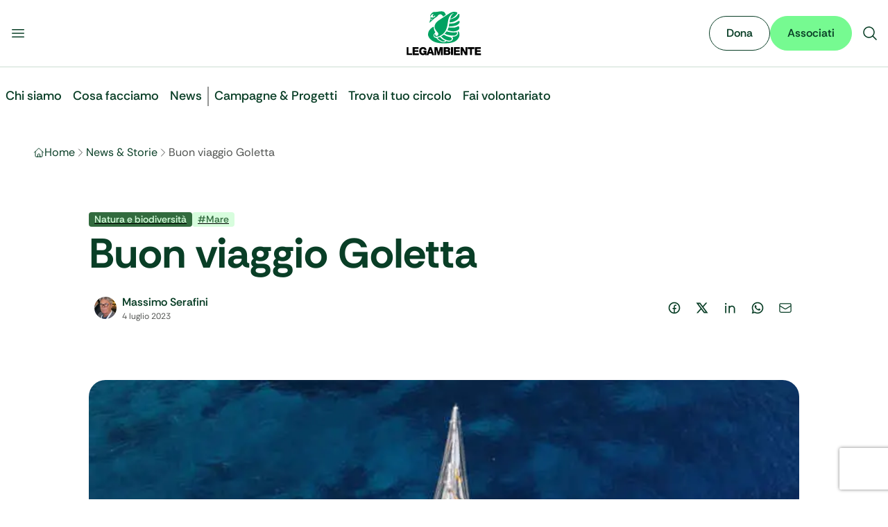

--- FILE ---
content_type: text/html; charset=utf-8
request_url: https://www.legambiente.it/news-storie/buon-viaggio-goletta/
body_size: 38816
content:
<!DOCTYPE html><html lang="it" data-scroll-behavior="smooth" class="font-sans" style="font-family:var(--font-rethink)"><head><meta charSet="utf-8"/><meta name="viewport" content="width=device-width, initial-scale=1"/><link rel="stylesheet" href="/_next/static/css/68c4341369786954.css" data-precedence="next"/><link rel="stylesheet" href="/_next/static/css/f6009ff00799dc83.css" data-precedence="next"/><link rel="stylesheet" href="/_next/static/css/e552869c7c389f31.css" data-precedence="next"/><link rel="preload" as="script" fetchPriority="low" href="/_next/static/chunks/webpack-31ff97aacb204c6d.js"/><script src="/_next/static/chunks/4bd1b696-100b9d70ed4e49c1.js" async=""></script><script src="/_next/static/chunks/ed9f2dc4-1b30afa125168b53.js" async=""></script><script src="/_next/static/chunks/1255-7bae8416eb7084d2.js" async=""></script><script src="/_next/static/chunks/main-app-0d9157428e7707ef.js" async=""></script><script src="/_next/static/chunks/3014691f-9b241f460daa100f.js" async=""></script><script src="/_next/static/chunks/4212-2e915ac7ab615f50.js" async=""></script><script src="/_next/static/chunks/1356-bcff411752f71c29.js" async=""></script><script src="/_next/static/chunks/6405-ba28e83ccbac453d.js" async=""></script><script src="/_next/static/chunks/3588-715a9203563de50f.js" async=""></script><script src="/_next/static/chunks/app/layout-68b06e7eef575a41.js" async=""></script><script src="/_next/static/chunks/3873-9779bd5fc5cb54ff.js" async=""></script><script src="/_next/static/chunks/8058-a12230a213f55f6e.js" async=""></script><script src="/_next/static/chunks/7893-f4765d055ee99d4a.js" async=""></script><script src="/_next/static/chunks/5173-4f7c0ad72ea62f16.js" async=""></script><script src="/_next/static/chunks/6729-f1fbd96291073d0c.js" async=""></script><script src="/_next/static/chunks/2990-bd5acda1d2b159c5.js" async=""></script><script src="/_next/static/chunks/app/news-storie/%5Bslug%5D/page-19c8a324cc6a908d.js" async=""></script><link rel="manifest" href="/manifest.webmanifest"/><meta name="theme-color" content="#00A261"/><link rel="icon" href="/favicon.ico" sizes="32x32"/><link rel="icon" href="/favicon.svg" type="image/svg+xml"/><link rel="apple-touch-icon" href="/apple-touch-icon.png"/><link rel="manifest" href="/manifest.webmanifest"/><title>Buon viaggio Goletta • Legambiente - Legambiente</title><meta name="description" content="Il viaggio di Goletta Verde e la sua missione nell&#x27;articolo Massimo Serafini."/><meta name="robots" content="index, follow"/><link rel="canonical" href="https://www.legambiente.it/news-storie/buon-viaggio-goletta/"/><meta name="google-site-verification" content="googleba38ec6be9c6cc86"/><meta property="og:title" content="Buon viaggio Goletta • Legambiente"/><meta property="og:description" content="Il viaggio di Goletta Verde e la sua missione nell&#x27;articolo Massimo Serafini."/><meta property="og:url" content="https://www.legambiente.it/news-storie/buon-viaggio-goletta/"/><meta property="og:site_name" content="Legambiente"/><meta property="og:image" content="https://www.legambiente.it/wp-content/uploads/2023/06/il-viaggio-di-Goletta-Verde-.jpg"/><meta property="og:type" content="article"/><meta name="twitter:card" content="summary_large_image"/><meta name="twitter:title" content="Buon viaggio Goletta • Legambiente - Legambiente"/><meta name="twitter:description" content="Il sito ufficiale di Legambiente, dedicato alla tutela dell’ambiente e alla sostenibilità."/><meta name="twitter:image" content="https://www.legambiente.it/imgs/logo-legambiente.svg"/><script src="/_next/static/chunks/polyfills-42372ed130431b0a.js" noModule=""></script></head><body class="overflow-x-hidden max-w-full"><div hidden=""><!--$--><!--/$--></div><noscript><iframe src="https://www.googletagmanager.com/ns.html?id=GTM-M7936V4" height="0" width="0" style="display:none;visibility:hidden"></iframe></noscript><div id="navbar"><div class="top-0 z-[1000] sticky bg-body-bg border-green-hope-200 border-b"><div class="mx-auto max-w-7xl"><div class=""><div class="flex flex-row flex-nowrap justify-between items-center gap-4 bg-body-bg md:py-4"><div class="flex flex-row flex-nowrap flex-1 justify-start gap-4 me-auto basis-0"><button type="button" class="buttons_btn__s9laF buttons_sizeSmall__kjq2z buttons_tertiary__qWZkR buttons_iconOnly__v94_i"><svg xmlns="http://www.w3.org/2000/svg" viewBox="0 0 24 24" fill="currentColor" aria-hidden="true" data-slot="icon" class="w-6 h-6"><path fill-rule="evenodd" d="M3 6.75A.75.75 0 0 1 3.75 6h16.5a.75.75 0 0 1 0 1.5H3.75A.75.75 0 0 1 3 6.75ZM3 12a.75.75 0 0 1 .75-.75h16.5a.75.75 0 0 1 0 1.5H3.75A.75.75 0 0 1 3 12Zm0 5.25a.75.75 0 0 1 .75-.75h16.5a.75.75 0 0 1 0 1.5H3.75a.75.75 0 0 1-.75-.75Z" clip-rule="evenodd"></path></svg></button></div><a title="Vai alla Home" class="flex flex-none justify-center items-center" href="/"><div class="relative flex items-center h-10 md:h-16"><img alt="Logo Legambiente" width="120" height="48" decoding="async" data-nimg="1" class="w-auto h-full object-contain" style="color:transparent" src="/_next/static/media/logo-legambiente.cd176bad.svg"/></div></a><div class="flex flex-1 justify-end items-center gap-3 ms-auto basis-0"><button type="button" class="buttons_btn__s9laF buttons_sizeSmall__kjq2z buttons_tertiary__qWZkR buttons_iconOnly__v94_i"><svg xmlns="http://www.w3.org/2000/svg" viewBox="0 0 24 24" fill="currentColor" aria-hidden="true" data-slot="icon" class="w-6 h-6"><path fill-rule="evenodd" d="M10.5 3.75a6.75 6.75 0 1 0 0 13.5 6.75 6.75 0 0 0 0-13.5ZM2.25 10.5a8.25 8.25 0 1 1 14.59 5.28l4.69 4.69a.75.75 0 1 1-1.06 1.06l-4.69-4.69A8.25 8.25 0 0 1 2.25 10.5Z" clip-rule="evenodd"></path></svg></button></div></div></div></div></div><div class="mx-auto max-w-7xl"><div class="px-fluid-x xl:px-0"><header class="relative"></header></div></div><main><div class="layout-wrapper"><div class="layout-content-wrapper"><script type="application/ld+json">{"@context":"https://schema.org","@graph":[{"@type":"Article","@id":"https://admin.legambiente.it:8080/news-storie/buon-viaggio-goletta/#article","isPartOf":{"@id":"https://admin.legambiente.it:8080/news-storie/buon-viaggio-goletta/"},"author":{"name":"Massimo Serafini","@id":"https://admin.legambiente.it:8080/#/schema/person/e5b19a072d978acbbd94e1a1a8e6bcee"},"headline":"Buon viaggio Goletta","datePublished":"2023-07-04T14:00:38+00:00","dateModified":"2025-12-16T16:22:56+00:00","mainEntityOfPage":{"@id":"https://admin.legambiente.it:8080/news-storie/buon-viaggio-goletta/"},"wordCount":483,"publisher":{"@id":"https://admin.legambiente.it:8080/#organization"},"image":{"@id":"https://admin.legambiente.it:8080/news-storie/buon-viaggio-goletta/#primaryimage"},"thumbnailUrl":"https://admin.legambiente.it:8080/wp-content/uploads/2023/06/il-viaggio-di-Goletta-Verde-.jpg","keywords":["Mare"],"articleSection":["Natura e biodiversit\u00e0"],"inLanguage":"it-IT"},{"@type":"WebPage","@id":"https://admin.legambiente.it:8080/news-storie/buon-viaggio-goletta/","url":"https://admin.legambiente.it:8080/news-storie/buon-viaggio-goletta/","name":"Buon viaggio Goletta &#8226; Legambiente","isPartOf":{"@id":"https://admin.legambiente.it:8080/#website"},"primaryImageOfPage":{"@id":"https://admin.legambiente.it:8080/news-storie/buon-viaggio-goletta/#primaryimage"},"image":{"@id":"https://admin.legambiente.it:8080/news-storie/buon-viaggio-goletta/#primaryimage"},"thumbnailUrl":"https://admin.legambiente.it:8080/wp-content/uploads/2023/06/il-viaggio-di-Goletta-Verde-.jpg","datePublished":"2023-07-04T14:00:38+00:00","dateModified":"2025-12-16T16:22:56+00:00","description":"Il viaggio di Goletta Verde e la sua missione nell'articolo Massimo Serafini.","breadcrumb":{"@id":"https://admin.legambiente.it:8080/news-storie/buon-viaggio-goletta/#breadcrumb"},"inLanguage":"it-IT","potentialAction":[{"@type":"ReadAction","target":["https://admin.legambiente.it:8080/news-storie/buon-viaggio-goletta/"]}]},{"@type":"ImageObject","inLanguage":"it-IT","@id":"https://admin.legambiente.it:8080/news-storie/buon-viaggio-goletta/#primaryimage","url":"https://admin.legambiente.it:8080/wp-content/uploads/2023/06/il-viaggio-di-Goletta-Verde-.jpg","contentUrl":"https://admin.legambiente.it:8080/wp-content/uploads/2023/06/il-viaggio-di-Goletta-Verde-.jpg","width":770,"height":400},{"@type":"BreadcrumbList","@id":"https://admin.legambiente.it:8080/news-storie/buon-viaggio-goletta/#breadcrumb","itemListElement":[{"@type":"ListItem","position":1,"name":"Home","item":"https://admin.legambiente.it:8080/"},{"@type":"ListItem","position":2,"name":"Buon viaggio Goletta"}]},{"@type":"WebSite","@id":"https://admin.legambiente.it:8080/#website","url":"https://admin.legambiente.it:8080/","name":"Legambiente","description":"\u00c8 ora!","publisher":{"@id":"https://admin.legambiente.it:8080/#organization"},"potentialAction":[{"@type":"SearchAction","target":{"@type":"EntryPoint","urlTemplate":"https://admin.legambiente.it:8080/?s={search_term_string}"},"query-input":{"@type":"PropertyValueSpecification","valueRequired":true,"valueName":"search_term_string"}}],"inLanguage":"it-IT"},{"@type":"Organization","@id":"https://admin.legambiente.it:8080/#organization","name":"Legambiente","url":"https://admin.legambiente.it:8080/","logo":{"@type":"ImageObject","inLanguage":"it-IT","@id":"https://admin.legambiente.it:8080/#/schema/logo/image/","url":"https://admin.legambiente.it:8080/wp-content/uploads/logo-legambiente_mini.png","contentUrl":"https://admin.legambiente.it:8080/wp-content/uploads/logo-legambiente_mini.png","width":138,"height":102,"caption":"Legambiente"},"image":{"@id":"https://admin.legambiente.it:8080/#/schema/logo/image/"},"sameAs":["https://www.facebook.com/legambiente.nazionale","https://x.com/Legambiente","https://instagram.com/legambiente","https://www.linkedin.com/company/legambienteonlus/","https://www.pinterest.com/legambiente/","https://admin.legambiente.it:8080/img/social/icon-youtube.png"]},{"@type":"Person","@id":"https://admin.legambiente.it:8080/#/schema/person/e5b19a072d978acbbd94e1a1a8e6bcee","name":"Massimo Serafini","image":{"@type":"ImageObject","inLanguage":"it-IT","@id":"https://admin.legambiente.it:8080/#/schema/person/image/","url":"https://admin.legambiente.it:8080/wp-content/uploads/2021/11/Massimo-Serafini-100x100.jpg","contentUrl":"https://admin.legambiente.it:8080/wp-content/uploads/2021/11/Massimo-Serafini-100x100.jpg","caption":"Massimo Serafini"},"description":"Fra i fondatori del quotidiano Il Manifesto. \u00c8 stato uno dei protagonisti della discussione parlamentare sulle scelte energetiche del Paese, dopo l'incidente di Chernobyl. Tra i promotori del primo referendum antinucleare il cui esito positivo port\u00f2 alla rinuncia dell'Italia alle centrali nucleari. Con Legambiente dal 1992. Per anni portavoce di Goletta Verde","url":"https://admin.legambiente.it:8080/author/massimo-serafini/"}]}</script><nav aria-label="Breadcrumb"><div class="mx-auto max-w-7xl"><div class="my-6 md:my-8 px-fluid-x xl:px-0"><ol class="flex items-center gap-2 overflow-x-auto scrollbar-hide"><li class="flex items-center gap-2 min-w-0"><svg xmlns="http://www.w3.org/2000/svg" fill="none" viewBox="0 0 24 24" stroke-width="1.5" stroke="currentColor" aria-hidden="true" data-slot="icon" class="w-4 h-4 text-green-hope-950"><path stroke-linecap="round" stroke-linejoin="round" d="m2.25 12 8.954-8.955c.44-.439 1.152-.439 1.591 0L21.75 12M4.5 9.75v10.125c0 .621.504 1.125 1.125 1.125H9.75v-4.875c0-.621.504-1.125 1.125-1.125h2.25c.621 0 1.125.504 1.125 1.125V21h4.125c.621 0 1.125-.504 1.125-1.125V9.75M8.25 21h8.25"></path></svg><a class="block max-w-[8ch] sm:max-w-none overflow-hidden text-body-text hover:underline no-underline text-ellipsis whitespace-nowrap" href="/">Home</a><svg xmlns="http://www.w3.org/2000/svg" fill="none" viewBox="0 0 24 24" stroke-width="1.5" stroke="currentColor" aria-hidden="true" data-slot="icon" class="text-gray-earth-shadow-600 w-4 h-4"><path stroke-linecap="round" stroke-linejoin="round" d="m8.25 4.5 7.5 7.5-7.5 7.5"></path></svg></li><li class="flex items-center gap-2 min-w-0"><a class="block max-w-[8ch] sm:max-w-none overflow-hidden text-body-text hover:underline no-underline text-ellipsis whitespace-nowrap" href="/news-storie">News &amp; Storie</a><svg xmlns="http://www.w3.org/2000/svg" fill="none" viewBox="0 0 24 24" stroke-width="1.5" stroke="currentColor" aria-hidden="true" data-slot="icon" class="text-gray-earth-shadow-600 w-4 h-4"><path stroke-linecap="round" stroke-linejoin="round" d="m8.25 4.5 7.5 7.5-7.5 7.5"></path></svg></li><li class="flex items-center gap-2 min-w-0"><span aria-current="page" data-seo-title="Buon viaggio Goletta" class="block text-gray-earth-shadow-600 whitespace-nowrap">Buon viaggio Goletta</span></li></ol></div></div></nav><div class="mx-auto max-w-7xl"><div class="my-6 md:my-8 px-fluid-x xl:px-0"><div class="w-full max-w-5xl mx-auto"><header class="md:py-10"><div class="flex gap-2 mb-2"><a href="/area-tematica/natura-e-biodiversita"><span class="inline-flex justify-center items-center px-2 py-0.5 rounded text-sm font-medium leading-tight text-green-rebel-spark-200 bg-green-rebel-spark-950 ">Natura e biodiversità</span></a><a href="/tag/mare"><span class="inline-flex justify-center items-center px-2 py-0.5 rounded text-sm font-medium leading-tight bg-green-rebel-spark-200 text-green-rebel-spark-950 ">#<!-- -->Mare</span></a></div><h1 class="text-4xl md:text-6xl font-bold text-green-hope-950">Buon viaggio Goletta</h1><div class="flex md:flex-row flex-col md:justify-between items-start md:items-center gap-6 mt-4 md:mt-6"><div class="flex items-center gap-3"><img alt="Massimo Serafini" loading="lazy" width="300" height="300" decoding="async" data-nimg="1" class="bg-white p-2 rounded-full size-12" style="color:transparent" srcSet="/_next/image?url=https%3A%2F%2Fadmin.legambiente.it%3A8080%2Fwp-content%2Fuploads%2F2021%2F11%2FMassimo-Serafini-100x100.jpg&amp;w=380&amp;q=75 1x, /_next/image?url=https%3A%2F%2Fadmin.legambiente.it%3A8080%2Fwp-content%2Fuploads%2F2021%2F11%2FMassimo-Serafini-100x100.jpg&amp;w=640&amp;q=75 2x" src="/_next/image?url=https%3A%2F%2Fadmin.legambiente.it%3A8080%2Fwp-content%2Fuploads%2F2021%2F11%2FMassimo-Serafini-100x100.jpg&amp;w=640&amp;q=75"/><div><a class="flex items-center gap-3 font-semibold text-green-hope-950 hover:underline no-underline" href="/chi-siamo/autori/massimo-serafini"><span>Massimo Serafini</span></a><div class="text-gray-earth-shadow-600 text-xs"><time dateTime="2023-07-04T16:00:38">4 luglio 2023</time></div></div></div><div><div class="inline-flex justify-start items-center gap-2 text-green-hope-950"><a href="https://www.facebook.com/sharer/sharer.php?u=https%3A%2F%2Fwww.legambiente.it%2Fnews-storie%2Fbuon-viaggio-goletta" target="_blank" rel="noopener noreferrer"><div data-background="On Light" data-size="Medium" data-state="Default" data-type="Ghost" class="flex justify-center items-center gap-2 p-2.5 rounded-full"><div class="relative w-5 h-5 overflow-hidden"><svg viewBox="0 0 24 24" xmlns="http://www.w3.org/2000/svg" width="24" height="24" fill="currentColor" class="remixicon w-5 h-5 outline-green-hope-950 items-center"><path d="M13.001 19.9381C16.9473 19.446 20.001 16.0796 20.001 12C20.001 7.58172 16.4193 4 12.001 4C7.5827 4 4.00098 7.58172 4.00098 12C4.00098 16.0796 7.05467 19.446 11.001 19.9381V14H9.00098V12H11.001V10.3458C11.001 9.00855 11.1402 8.52362 11.4017 8.03473C11.6631 7.54584 12.0468 7.16216 12.5357 6.9007C12.9184 6.69604 13.3931 6.57252 14.2227 6.51954C14.5519 6.49851 14.9781 6.52533 15.501 6.6V8.5H15.001C14.0837 8.5 13.7052 8.54332 13.4789 8.66433C13.3386 8.73939 13.2404 8.83758 13.1653 8.97793C13.0443 9.20418 13.001 9.42853 13.001 10.3458V12H15.501L15.001 14H13.001V19.9381ZM12.001 22C6.47813 22 2.00098 17.5228 2.00098 12C2.00098 6.47715 6.47813 2 12.001 2C17.5238 2 22.001 6.47715 22.001 12C22.001 17.5228 17.5238 22 12.001 22Z"></path></svg></div></div></a><a href="https://twitter.com/intent/tweet?url=https%3A%2F%2Fwww.legambiente.it%2Fnews-storie%2Fbuon-viaggio-goletta&amp;text=Buon%20viaggio%20Goletta" target="_blank" rel="noopener noreferrer"><div data-background="On Light" data-size="Medium" data-state="Default" data-type="Ghost" class="flex justify-center items-center gap-2 p-2.5 rounded-full"><div class="relative w-5 h-5 overflow-hidden"><svg viewBox="0 0 24 24" xmlns="http://www.w3.org/2000/svg" width="24" height="24" fill="currentColor" class="remixicon w-5 h-5 outline-green-hope-950 items-center"><path d="M10.4883 14.651L15.25 21H22.25L14.3917 10.5223L20.9308 3H18.2808L13.1643 8.88578L8.75 3H1.75L9.26086 13.0145L2.31915 21H4.96917L10.4883 14.651ZM16.25 19L5.75 5H7.75L18.25 19H16.25Z"></path></svg></div></div></a><a href="https://www.linkedin.com/sharing/share-offsite/?url=https%3A%2F%2Fwww.legambiente.it%2Fnews-storie%2Fbuon-viaggio-goletta" target="_blank" rel="noopener noreferrer"><div data-background="On Light" data-size="Medium" data-state="Default" data-type="Ghost" class="flex justify-center items-center gap-2 p-2.5 rounded-full"><div class="relative w-5 h-5 overflow-hidden"><svg viewBox="0 0 24 24" xmlns="http://www.w3.org/2000/svg" width="24" height="24" fill="currentColor" class="remixicon w-5 h-5 outline-green-hope-950 items-center"><path d="M12.001 9.55005C12.9181 8.61327 14.1121 8 15.501 8C18.5385 8 21.001 10.4624 21.001 13.5V21H19.001V13.5C19.001 11.567 17.434 10 15.501 10C13.568 10 12.001 11.567 12.001 13.5V21H10.001V8.5H12.001V9.55005ZM5.00098 6.5C4.17255 6.5 3.50098 5.82843 3.50098 5C3.50098 4.17157 4.17255 3.5 5.00098 3.5C5.8294 3.5 6.50098 4.17157 6.50098 5C6.50098 5.82843 5.8294 6.5 5.00098 6.5ZM4.00098 8.5H6.00098V21H4.00098V8.5Z"></path></svg></div></div></a><a href="https://api.whatsapp.com/send?text=Buon%20viaggio%20Goletta%3A%20https%3A%2F%2Fwww.legambiente.it%2Fnews-storie%2Fbuon-viaggio-goletta" target="_blank" rel="noopener noreferrer"><div data-background="On Light" data-size="Medium" data-state="Default" data-type="Ghost" class="flex justify-center items-center gap-2 p-2.5 rounded-full"><div class="relative w-5 h-5 overflow-hidden"><svg viewBox="0 0 24 24" xmlns="http://www.w3.org/2000/svg" width="24" height="24" fill="currentColor" class="remixicon w-5 h-5 outline-green-hope-950 items-center"><path d="M7.25361 18.4944L7.97834 18.917C9.18909 19.623 10.5651 20 12.001 20C16.4193 20 20.001 16.4183 20.001 12C20.001 7.58172 16.4193 4 12.001 4C7.5827 4 4.00098 7.58172 4.00098 12C4.00098 13.4363 4.37821 14.8128 5.08466 16.0238L5.50704 16.7478L4.85355 19.1494L7.25361 18.4944ZM2.00516 22L3.35712 17.0315C2.49494 15.5536 2.00098 13.8345 2.00098 12C2.00098 6.47715 6.47813 2 12.001 2C17.5238 2 22.001 6.47715 22.001 12C22.001 17.5228 17.5238 22 12.001 22C10.1671 22 8.44851 21.5064 6.97086 20.6447L2.00516 22ZM8.39232 7.30833C8.5262 7.29892 8.66053 7.29748 8.79459 7.30402C8.84875 7.30758 8.90265 7.31384 8.95659 7.32007C9.11585 7.33846 9.29098 7.43545 9.34986 7.56894C9.64818 8.24536 9.93764 8.92565 10.2182 9.60963C10.2801 9.76062 10.2428 9.95633 10.125 10.1457C10.0652 10.2428 9.97128 10.379 9.86248 10.5183C9.74939 10.663 9.50599 10.9291 9.50599 10.9291C9.50599 10.9291 9.40738 11.0473 9.44455 11.1944C9.45903 11.25 9.50521 11.331 9.54708 11.3991C9.57027 11.4368 9.5918 11.4705 9.60577 11.4938C9.86169 11.9211 10.2057 12.3543 10.6259 12.7616C10.7463 12.8783 10.8631 12.9974 10.9887 13.108C11.457 13.5209 11.9868 13.8583 12.559 14.1082L12.5641 14.1105C12.6486 14.1469 12.692 14.1668 12.8157 14.2193C12.8781 14.2457 12.9419 14.2685 13.0074 14.2858C13.0311 14.292 13.0554 14.2955 13.0798 14.2972C13.2415 14.3069 13.335 14.2032 13.3749 14.1555C14.0984 13.279 14.1646 13.2218 14.1696 13.2222V13.2238C14.2647 13.1236 14.4142 13.0888 14.5476 13.097C14.6085 13.1007 14.6691 13.1124 14.7245 13.1377C15.2563 13.3803 16.1258 13.7587 16.1258 13.7587L16.7073 14.0201C16.8047 14.0671 16.8936 14.1778 16.8979 14.2854C16.9005 14.3523 16.9077 14.4603 16.8838 14.6579C16.8525 14.9166 16.7738 15.2281 16.6956 15.3913C16.6406 15.5058 16.5694 15.6074 16.4866 15.6934C16.3743 15.81 16.2909 15.8808 16.1559 15.9814C16.0737 16.0426 16.0311 16.0714 16.0311 16.0714C15.8922 16.159 15.8139 16.2028 15.6484 16.2909C15.391 16.428 15.1066 16.5068 14.8153 16.5218C14.6296 16.5313 14.4444 16.5447 14.2589 16.5347C14.2507 16.5342 13.6907 16.4482 13.6907 16.4482C12.2688 16.0742 10.9538 15.3736 9.85034 14.402C9.62473 14.2034 9.4155 13.9885 9.20194 13.7759C8.31288 12.8908 7.63982 11.9364 7.23169 11.0336C7.03043 10.5884 6.90299 10.1116 6.90098 9.62098C6.89729 9.01405 7.09599 8.4232 7.46569 7.94186C7.53857 7.84697 7.60774 7.74855 7.72709 7.63586C7.85348 7.51651 7.93392 7.45244 8.02057 7.40811C8.13607 7.34902 8.26293 7.31742 8.39232 7.30833Z"></path></svg></div></div></a><a href="mailto:mailto:?subject=Buon%20viaggio%20Goletta&amp;body=Check%20this%20out%3A%20https%3A%2F%2Fwww.legambiente.it%2Fnews-storie%2Fbuon-viaggio-goletta"><div data-background="On Light" data-size="Medium" data-state="Default" data-type="Ghost" class="flex justify-center items-center gap-2 p-2.5 rounded-full"><div class="relative w-5 h-5 overflow-hidden"><svg xmlns="http://www.w3.org/2000/svg" fill="none" viewBox="0 0 24 24" stroke-width="1.5" stroke="currentColor" aria-hidden="true" data-slot="icon" class="w-5 h-5 outline-green-hope-950 items-center"><path stroke-linecap="round" stroke-linejoin="round" d="M21.75 6.75v10.5a2.25 2.25 0 0 1-2.25 2.25h-15a2.25 2.25 0 0 1-2.25-2.25V6.75m19.5 0A2.25 2.25 0 0 0 19.5 4.5h-15a2.25 2.25 0 0 0-2.25 2.25m19.5 0v.243a2.25 2.25 0 0 1-1.07 1.916l-7.5 4.615a2.25 2.25 0 0 1-2.36 0L3.32 8.91a2.25 2.25 0 0 1-1.07-1.916V6.75"></path></svg></div></div></a></div></div></div></header></div><div class="w-full max-w-5xl mx-auto my-8 md:my-10 text-center"><img alt="Buon viaggio Goletta" loading="lazy" width="770" height="400" decoding="async" data-nimg="1" class="h-auto w-full md:rounded-3xl object-cover" style="color:transparent" sizes="100vw" srcSet="/_next/image?url=https%3A%2F%2Fadmin.legambiente.it%3A8080%2Fwp-content%2Fuploads%2F2023%2F06%2Fil-viaggio-di-Goletta-Verde-.jpg&amp;w=640&amp;q=75 640w, /_next/image?url=https%3A%2F%2Fadmin.legambiente.it%3A8080%2Fwp-content%2Fuploads%2F2023%2F06%2Fil-viaggio-di-Goletta-Verde-.jpg&amp;w=740&amp;q=75 740w, /_next/image?url=https%3A%2F%2Fadmin.legambiente.it%3A8080%2Fwp-content%2Fuploads%2F2023%2F06%2Fil-viaggio-di-Goletta-Verde-.jpg&amp;w=768&amp;q=75 768w, /_next/image?url=https%3A%2F%2Fadmin.legambiente.it%3A8080%2Fwp-content%2Fuploads%2F2023%2F06%2Fil-viaggio-di-Goletta-Verde-.jpg&amp;w=992&amp;q=75 992w, /_next/image?url=https%3A%2F%2Fadmin.legambiente.it%3A8080%2Fwp-content%2Fuploads%2F2023%2F06%2Fil-viaggio-di-Goletta-Verde-.jpg&amp;w=1024&amp;q=75 1024w, /_next/image?url=https%3A%2F%2Fadmin.legambiente.it%3A8080%2Fwp-content%2Fuploads%2F2023%2F06%2Fil-viaggio-di-Goletta-Verde-.jpg&amp;w=1248&amp;q=75 1248w, /_next/image?url=https%3A%2F%2Fadmin.legambiente.it%3A8080%2Fwp-content%2Fuploads%2F2023%2F06%2Fil-viaggio-di-Goletta-Verde-.jpg&amp;w=1280&amp;q=75 1280w, /_next/image?url=https%3A%2F%2Fadmin.legambiente.it%3A8080%2Fwp-content%2Fuploads%2F2023%2F06%2Fil-viaggio-di-Goletta-Verde-.jpg&amp;w=1504&amp;q=75 1504w, /_next/image?url=https%3A%2F%2Fadmin.legambiente.it%3A8080%2Fwp-content%2Fuploads%2F2023%2F06%2Fil-viaggio-di-Goletta-Verde-.jpg&amp;w=1536&amp;q=75 1536w, /_next/image?url=https%3A%2F%2Fadmin.legambiente.it%3A8080%2Fwp-content%2Fuploads%2F2023%2F06%2Fil-viaggio-di-Goletta-Verde-.jpg&amp;w=1888&amp;q=75 1888w, /_next/image?url=https%3A%2F%2Fadmin.legambiente.it%3A8080%2Fwp-content%2Fuploads%2F2023%2F06%2Fil-viaggio-di-Goletta-Verde-.jpg&amp;w=1920&amp;q=75 1920w, /_next/image?url=https%3A%2F%2Fadmin.legambiente.it%3A8080%2Fwp-content%2Fuploads%2F2023%2F06%2Fil-viaggio-di-Goletta-Verde-.jpg&amp;w=2016&amp;q=75 2016w, /_next/image?url=https%3A%2F%2Fadmin.legambiente.it%3A8080%2Fwp-content%2Fuploads%2F2023%2F06%2Fil-viaggio-di-Goletta-Verde-.jpg&amp;w=2048&amp;q=75 2048w, /_next/image?url=https%3A%2F%2Fadmin.legambiente.it%3A8080%2Fwp-content%2Fuploads%2F2023%2F06%2Fil-viaggio-di-Goletta-Verde-.jpg&amp;w=3808&amp;q=75 3808w, /_next/image?url=https%3A%2F%2Fadmin.legambiente.it%3A8080%2Fwp-content%2Fuploads%2F2023%2F06%2Fil-viaggio-di-Goletta-Verde-.jpg&amp;w=3840&amp;q=75 3840w" src="/_next/image?url=https%3A%2F%2Fadmin.legambiente.it%3A8080%2Fwp-content%2Fuploads%2F2023%2F06%2Fil-viaggio-di-Goletta-Verde-.jpg&amp;w=3840&amp;q=75"/></div></div></div><div class="mx-auto max-w-7xl"><div class="flex justify-center my-6 md:my-8 px-fluid-x xl:px-0"><article class="max-w-4xl w-full"><section></section></article></div></div><div class="mx-auto max-w-7xl"><div class="my-8 md:my-16 px-fluid-x xl:px-0"><section class="bg-green-hope-100 md:p-16 px-4 py-10 rounded-3xl"><div class="mx-auto max-w-7xl"><div class="flex md:flex-row flex-col items-center md:items-start gap-6 my-8 md:my-16 px-fluid-x xl:px-0"><div class="shrink-0"><img alt="Massimo Serafini" loading="lazy" width="300" height="300" decoding="async" data-nimg="1" class="bg-white p-4 rounded-full w-32 h-32" style="color:transparent" srcSet="/_next/image?url=https%3A%2F%2Fadmin.legambiente.it%3A8080%2Fwp-content%2Fuploads%2F2021%2F11%2FMassimo-Serafini-100x100.jpg&amp;w=380&amp;q=75 1x, /_next/image?url=https%3A%2F%2Fadmin.legambiente.it%3A8080%2Fwp-content%2Fuploads%2F2021%2F11%2FMassimo-Serafini-100x100.jpg&amp;w=640&amp;q=75 2x" src="/_next/image?url=https%3A%2F%2Fadmin.legambiente.it%3A8080%2Fwp-content%2Fuploads%2F2021%2F11%2FMassimo-Serafini-100x100.jpg&amp;w=640&amp;q=75"/></div><div class="text-center md:text-start"><p class="mb-3 md:mb-4 font-semibold md:font-bold text-xl md:text-2xl">Massimo Serafini</p><div>Fra i fondatori del quotidiano Il Manifesto. È stato uno dei protagonisti della discussione parlamentare sulle scelte energetiche del Paese, dopo l&#x27;incidente di Chernobyl. Tra i promotori del primo referendum antinucleare il cui esito positivo portò alla rinuncia dell&#x27;Italia alle centrali nucleari. Con Legambiente dal 1992.  Per anni portavoce di Goletta Verde</div><a class="buttons_btn__s9laF buttons_sizeLarge__7T7xt buttons_secondary__eKEdF md:inline-flex flex mt-10 w-full md:w-auto buttons_trailingIcon__u7yWu" href="/chi-siamo/autori/massimo-serafini">Vedi gli articoli correlati<svg xmlns="http://www.w3.org/2000/svg" fill="none" viewBox="0 0 24 24" stroke-width="1.5" stroke="currentColor" aria-hidden="true" data-slot="icon" class="w-5 h-5"><path stroke-linecap="round" stroke-linejoin="round" d="M13.5 4.5 21 12m0 0-7.5 7.5M21 12H3"></path></svg></a></div></div></div></section></div></div><div class="mx-auto max-w-7xl"><div class="my-8 md:my-16"><section class="flex flex-col justify-center md:items-center items-start gap-3 md:gap-4 px-4 py-10 md:px-16 md:py-16 bg-green-hope-800 md:rounded-3xl"><div class="max-w-[700px] font-medium md:font-bold text-3xl text-start md:text-center md:text-5xl text-gray-earth-shadow-950 dark-bg"><div>Hai davvero a cuore l’ambiente? <br/>Aiutaci con una donazione!</div></div><div class="max-w-3xl text-base text-start md:text-lg md:text-center text-gray-earth-shadow-900 dark-bg"><div>Chi dona a Legambiente compie un atto di generosità nel presente, che è anche un piccolo grande tassello di futuro.</div></div><a class="buttons_btn__s9laF buttons_sizeLarge__7T7xt buttons_primary__iqGwH mt-3 md:mt-6 buttons_fullWidthSmOnly__M_1Sg buttons_trailingIcon__u7yWu" href="https://sostieni.legambiente.it/page/146955/donate/1">Fai una donazione<svg xmlns="http://www.w3.org/2000/svg" fill="none" viewBox="0 0 24 24" stroke-width="1.5" stroke="currentColor" aria-hidden="true" data-slot="icon" class="size-6"><path stroke-linecap="round" stroke-linejoin="round" d="M13.5 6H5.25A2.25 2.25 0 0 0 3 8.25v10.5A2.25 2.25 0 0 0 5.25 21h10.5A2.25 2.25 0 0 0 18 18.75V10.5m-10.5 6L21 3m0 0h-5.25M21 3v5.25"></path></svg></a></section></div></div><div class="mx-auto max-w-7xl"><div class="my-8 md:my-16 px-fluid-x xl:px-0"><h2 class="mb-6 md:mb-10 text-gray-earth-shadow-950 text-5xl font-bold">Articoli <em>Correlati</em></h2><div class="cards-slider_sliderWrapper__4JKWa"><div class="cards-slider_sliderInner__vqMJK"><div class="cards-slider_slider__S86ai"><div class="flex flex-col min-h-44 basis-1/4 cards-slider_slide__3ko28 h-full" data-idx="0"><article class="flex-grow relative flex flex-col h-full border-green-hope-200 border rounded-3xl overflow-hidden focus:border-green-hope-950 focus:border-2 focus:bg-green-hope-100 hover:bg-green-hope-100 bg-white"><a class="z-10 absolute inset-0" aria-label="Orso marsicano morto investito sulla Sora Avezzano" href="/comunicati-stampa/orso-marsicano-morto-investito-sulla-sora-avezzano"></a><div class="max-h-60 aspect-[16/9] overflow-hidden grow-0 shrink-0"><img alt="Immagine non disponibile" loading="lazy" width="450" height="250" decoding="async" data-nimg="1" class="w-full h-full object-center object-cover" style="color:transparent" srcSet="/_next/image?url=https%3A%2F%2Fadmin.legambiente.it%3A8080%2Fwp-content%2Fuploads%2F2021%2F12%2FFoto-Orso-di-Valentino-Mastrella.jpeg&amp;w=640&amp;q=75 1x, /_next/image?url=https%3A%2F%2Fadmin.legambiente.it%3A8080%2Fwp-content%2Fuploads%2F2021%2F12%2FFoto-Orso-di-Valentino-Mastrella.jpeg&amp;w=992&amp;q=75 2x" src="/_next/image?url=https%3A%2F%2Fadmin.legambiente.it%3A8080%2Fwp-content%2Fuploads%2F2021%2F12%2FFoto-Orso-di-Valentino-Mastrella.jpeg&amp;w=992&amp;q=75"/></div><div class="flex flex-col p-5 basis-1/2 grow"><header class="flex flex-col mb-2 grow"><div class="inline-flex flex-wrap items-start gap-2 mb-2 "><a href="/comunicati-stampa"><span class="inline-flex justify-center items-center px-2 py-0.5 rounded text-sm font-medium leading-tight text-green-rebel-spark-200 bg-green-rebel-spark-950 z-10 relative h-6">Comunicati stampa</span></a><a href="/tag/biodiversita/"><span class="inline-flex justify-center items-center px-2 py-0.5 rounded text-sm font-medium leading-tight bg-green-rebel-spark-200 text-green-rebel-spark-950 z-10 relative h-6">#Biodiversità</span></a></div><h3 class="font-bold text-green-hope-950 text-2xl line-clamp-3">Orso marsicano morto investito sulla Sora Avezzano</h3></header><div class="text-gray-earth-shadow-900 mb-4 line-clamp-3">Legambiente: “Grave perdita. Urgenti i corridoi ecologici e l’istituzione di un’area protetta tra Lazio e Abruzzo per tutelare i Monti Ernici. La gestione di questa specie passa anche dalla messa in sicurezza delle infrastrutture e delle strade”. “L’orso bruno marsicano investito sulla statale Sora Avezzano, un’area al di fuori dei confini del Parco Nazionale d’Abruzzo Lazio e […]</div><footer class="text-gray-earth-shadow-700 mt-auto font-normal text-sm leading-tight min-h-[1.25rem] ">di <a class="z-20 relative" href="/chi-siamo/autori/legambiente">Legambiente</a> • <time>21 dicembre 2025</time></footer></div></article></div><div class="flex flex-col min-h-44 basis-1/4 cards-slider_slide__3ko28 h-full" data-idx="1"><article class="flex-grow relative flex flex-col h-full border-green-hope-200 border rounded-3xl overflow-hidden focus:border-green-hope-950 focus:border-2 focus:bg-green-hope-100 hover:bg-green-hope-100 bg-white"><a class="z-10 absolute inset-0" aria-label="Appennino Parco D’Europa compie 30 anni" href="/comunicati-stampa/appennino-parco-deuropa-compie-30-anni"></a><div class="max-h-60 aspect-[16/9] overflow-hidden grow-0 shrink-0"><img alt="Immagine non disponibile" loading="lazy" width="450" height="250" decoding="async" data-nimg="1" class="w-full h-full object-center object-cover" style="color:transparent" srcSet="/_next/image?url=https%3A%2F%2Fadmin.legambiente.it%3A8080%2Fwp-content%2Fuploads%2F2024%2F12%2Fforum-appennini.jpg&amp;w=640&amp;q=75 1x, /_next/image?url=https%3A%2F%2Fadmin.legambiente.it%3A8080%2Fwp-content%2Fuploads%2F2024%2F12%2Fforum-appennini.jpg&amp;w=992&amp;q=75 2x" src="/_next/image?url=https%3A%2F%2Fadmin.legambiente.it%3A8080%2Fwp-content%2Fuploads%2F2024%2F12%2Fforum-appennini.jpg&amp;w=992&amp;q=75"/></div><div class="flex flex-col p-5 basis-1/2 grow"><header class="flex flex-col mb-2 grow"><div class="inline-flex flex-wrap items-start gap-2 mb-2 "><a href="/comunicati-stampa"><span class="inline-flex justify-center items-center px-2 py-0.5 rounded text-sm font-medium leading-tight text-green-rebel-spark-200 bg-green-rebel-spark-950 z-10 relative h-6">Comunicati stampa</span></a><a href="/tag/biodiversita/"><span class="inline-flex justify-center items-center px-2 py-0.5 rounded text-sm font-medium leading-tight bg-green-rebel-spark-200 text-green-rebel-spark-950 z-10 relative h-6">#Biodiversità</span></a></div><h3 class="font-bold text-green-hope-950 text-2xl line-clamp-3">Appennino Parco D’Europa compie 30 anni</h3></header><div class="text-gray-earth-shadow-900 mb-4 line-clamp-3">Un’Agenda per la transizione ecologica e climatica degli Appennini</div><footer class="text-gray-earth-shadow-700 mt-auto font-normal text-sm leading-tight min-h-[1.25rem] ">di <a class="z-20 relative" href="/chi-siamo/autori/legambiente">Legambiente</a> • <time>10 dicembre 2025</time></footer></div></article></div><div class="flex flex-col min-h-44 basis-1/4 cards-slider_slide__3ko28 h-full" data-idx="2"><article class="flex-grow relative flex flex-col h-full border-green-hope-200 border rounded-3xl overflow-hidden focus:border-green-hope-950 focus:border-2 focus:bg-green-hope-100 hover:bg-green-hope-100 bg-white"><a class="z-10 absolute inset-0" aria-label="Alberi di Natale, fai la scelta giusta" href="/news-storie/alberi-di-natale-la-scelta-giusta"></a><div class="max-h-60 aspect-[16/9] overflow-hidden grow-0 shrink-0"><img alt="Immagine non disponibile" loading="lazy" width="450" height="250" decoding="async" data-nimg="1" class="w-full h-full object-center object-cover" style="color:transparent" srcSet="/_next/image?url=https%3A%2F%2Fadmin.legambiente.it%3A8080%2Fwp-content%2Fuploads%2F2023%2F12%2Falbero-natale.jpg&amp;w=640&amp;q=75 1x, /_next/image?url=https%3A%2F%2Fadmin.legambiente.it%3A8080%2Fwp-content%2Fuploads%2F2023%2F12%2Falbero-natale.jpg&amp;w=992&amp;q=75 2x" src="/_next/image?url=https%3A%2F%2Fadmin.legambiente.it%3A8080%2Fwp-content%2Fuploads%2F2023%2F12%2Falbero-natale.jpg&amp;w=992&amp;q=75"/></div><div class="flex flex-col p-5 basis-1/2 grow"><header class="flex flex-col mb-2 grow"><div class="inline-flex flex-wrap items-start gap-2 mb-2 "><a href="/news-storie"><span class="inline-flex justify-center items-center px-2 py-0.5 rounded text-sm font-medium leading-tight text-green-rebel-spark-200 bg-green-rebel-spark-950 z-10 relative h-6">News &amp; Storie</span></a><a href="/tag/vivere-sostenibile/"><span class="inline-flex justify-center items-center px-2 py-0.5 rounded text-sm font-medium leading-tight bg-green-rebel-spark-200 text-green-rebel-spark-950 z-10 relative h-6">#Vivere sostenibile</span></a></div><h3 class="font-bold text-green-hope-950 text-2xl line-clamp-3">Alberi di Natale, fai la scelta giusta</h3></header><div class="text-gray-earth-shadow-900 mb-4 line-clamp-3">Albero finto, albero vero o creativo? A Natale scegli l’amore per il Pianeta.</div><footer class="text-gray-earth-shadow-700 mt-auto font-normal text-sm leading-tight min-h-[1.25rem] ">di <a class="z-20 relative" href="/chi-siamo/autori/stefano-raimondi">Stefano Raimondi</a> • <time>2 dicembre 2025</time></footer></div></article></div><div class="flex flex-col min-h-44 basis-1/4 cards-slider_slide__3ko28 h-full" data-idx="3"><article class="flex-grow relative flex flex-col h-full border-green-hope-200 border rounded-3xl overflow-hidden focus:border-green-hope-950 focus:border-2 focus:bg-green-hope-100 hover:bg-green-hope-100 bg-white"><a class="z-10 absolute inset-0" aria-label="Festa dell’Albero: città ancora poco verdi" href="/comunicati-stampa/festa-dell-albero-citta-ancora-poco-verdi"></a><div class="max-h-60 aspect-[16/9] overflow-hidden grow-0 shrink-0"><img alt="Immagine non disponibile" loading="lazy" width="450" height="250" decoding="async" data-nimg="1" class="w-full h-full object-center object-cover" style="color:transparent" srcSet="/_next/image?url=https%3A%2F%2Fadmin.legambiente.it%3A8080%2Fwp-content%2Fuploads%2F2025%2F11%2Ffesta-dell-albero-torino.webp&amp;w=640&amp;q=75 1x, /_next/image?url=https%3A%2F%2Fadmin.legambiente.it%3A8080%2Fwp-content%2Fuploads%2F2025%2F11%2Ffesta-dell-albero-torino.webp&amp;w=992&amp;q=75 2x" src="/_next/image?url=https%3A%2F%2Fadmin.legambiente.it%3A8080%2Fwp-content%2Fuploads%2F2025%2F11%2Ffesta-dell-albero-torino.webp&amp;w=992&amp;q=75"/></div><div class="flex flex-col p-5 basis-1/2 grow"><header class="flex flex-col mb-2 grow"><div class="inline-flex flex-wrap items-start gap-2 mb-2 "><a href="/comunicati-stampa"><span class="inline-flex justify-center items-center px-2 py-0.5 rounded text-sm font-medium leading-tight text-green-rebel-spark-200 bg-green-rebel-spark-950 z-10 relative h-6">Comunicati stampa</span></a><a href="/tag/citta/"><span class="inline-flex justify-center items-center px-2 py-0.5 rounded text-sm font-medium leading-tight bg-green-rebel-spark-200 text-green-rebel-spark-950 z-10 relative h-6">#Città</span></a></div><h3 class="font-bold text-green-hope-950 text-2xl line-clamp-3">Festa dell’Albero: città ancora poco verdi</h3></header><div class="text-gray-earth-shadow-900 mb-4 line-clamp-3">Città italiane a quota 24 alberi per 100 abitanti. Chiediamo la piena attuazione della legge 10/2013.</div><footer class="text-gray-earth-shadow-700 mt-auto font-normal text-sm leading-tight min-h-[1.25rem] ">di <a class="z-20 relative" href="/chi-siamo/autori/legambiente">Legambiente</a> • <time dateTime="2025-11-16T23:00:00.000Z">17 novembre 2025</time></footer></div></article></div></div></div><div class="nav-dots_dotsContainer__oEdgs mx-auto my-6"><div class="nav-dots_active__MdLhU" aria-current="true" role="button" tabindex="0" aria-label="Vai all’elemento 1"></div><div role="button" tabindex="0" aria-label="Vai all’elemento 2"></div><div role="button" tabindex="0" aria-label="Vai all’elemento 3"></div><div role="button" tabindex="0" aria-label="Vai all’elemento 4"></div></div></div></div></div><div class="mx-auto max-w-7xl"><div class="my-8 md:my-16"><div class="bg-green-hope-950 p-4 py-10 md:py-16 md:rounded-3xl"><div class="mx-auto pb-6 md:pb-10 md:w-[635px] md:text-center"><h3 class="pb-3 md:pb-4 font-medium text-white md:text-bold text-3xl md:text-5xl">Il <em class="text-yellow-bright-horizon-500">tuo pianeta</em> ha tanto da raccontarti</h3><p class="text-white md:text-lg">Iscriviti alla nostra newsletter per ricevere aggiornamenti esclusivi sulle iniziative ambientali, consigli pratici e storie ispiratrici.</p></div><form class="md:block flex flex-col gap-4 mx-auto md:w-[635px]"><input type="email" id="email" placeholder="Inserisci il tuo indirizzo email" class="md:mb-4 p-6 py-3 rounded-3xl md:w-full text-stone-500" required="" value=""/><div class="flex md:flex-row flex-col md:justify-between md:items-center gap-4"><div class="flex flex-1 items-start gap-2"><input type="checkbox" id="privacyPolicy" class="border-gray-300 rounded focus:ring-2 focus:ring-green-hope-500 focus:ring-offset-2 w-5 h-5 accent-green-hope-500 shrink-0"/><label for="privacyPolicy" class="text-green-hope-100 text-sm leading-tight">Dichiaro di avere preso visione dell’<!-- --> <a href="https://www.legambiente.it/privacy-policy" target="_blank" rel="noopener noreferrer" class="underline">informativa privacy</a> <!-- -->di Legambiente e acconsento a quanto specificato.</label></div><button type="submit" class="buttons_btn__s9laF buttons_sizeLarge__7T7xt buttons_primary__iqGwH w-full md:w-auto">Iscriviti alla newsletter</button></div></form></div></div></div><div class="flex justify-center bg-green-hope-950 px-4"><footer class="w-full max-w-7xl"><div class="flex flex-wrap md:flex-nowrap gap-6 w-full pt-10 md:pt-16 pb-0 md:pb-16"><div class="w-full md:w-1/5"><div><div class="flex flex-col"><div class="mx-auto md:mx-0 pb-6"><a title="Vai alla Home" class="" href="/"><div class="relative w-[140px] h-[82px]"><img alt="Logo Legambiente" decoding="async" data-nimg="fill" class="object-contain" style="position:absolute;height:100%;width:100%;left:0;top:0;right:0;bottom:0;color:transparent;filter:brightness(0) invert(1)" src="/_next/static/media/logo-legambiente.cd176bad.svg"/></div></a></div><div class="text-white text-sm md:text-left text-center leading-[21px]">Via Salaria, 403 00199 Roma<br/>C.F. 80458470582 <br/>P. Iva 02143941009</div></div><div class="py-6"><div class="flex flex-wrap justify-center md:justify-start gap-4 md:gap-2 text-green-300"><a target="_blank" rel="noopener noreferrer" class="flex items-center bg-black bg-opacity-25 hover:bg-opacity-40 p-3 rounded-full transition" aria-label="Legambiente su Facebook" href="https://www.facebook.com/legambiente.nazionale"><svg viewBox="0 0 24 24" xmlns="http://www.w3.org/2000/svg" width="24" height="24" fill="currentColor" class="remixicon w-6 h-6 md:w-4 md:h-4"><path d="M13.001 19.9381C16.9473 19.446 20.001 16.0796 20.001 12C20.001 7.58172 16.4193 4 12.001 4C7.5827 4 4.00098 7.58172 4.00098 12C4.00098 16.0796 7.05467 19.446 11.001 19.9381V14H9.00098V12H11.001V10.3458C11.001 9.00855 11.1402 8.52362 11.4017 8.03473C11.6631 7.54584 12.0468 7.16216 12.5357 6.9007C12.9184 6.69604 13.3931 6.57252 14.2227 6.51954C14.5519 6.49851 14.9781 6.52533 15.501 6.6V8.5H15.001C14.0837 8.5 13.7052 8.54332 13.4789 8.66433C13.3386 8.73939 13.2404 8.83758 13.1653 8.97793C13.0443 9.20418 13.001 9.42853 13.001 10.3458V12H15.501L15.001 14H13.001V19.9381ZM12.001 22C6.47813 22 2.00098 17.5228 2.00098 12C2.00098 6.47715 6.47813 2 12.001 2C17.5238 2 22.001 6.47715 22.001 12C22.001 17.5228 17.5238 22 12.001 22Z"></path></svg></a><a target="_blank" rel="noopener noreferrer" class="flex items-center bg-black bg-opacity-25 hover:bg-opacity-40 p-3 rounded-full transition" aria-label="Legambiente su Twitter" href="https://twitter.com/Legambiente"><svg viewBox="0 0 24 24" xmlns="http://www.w3.org/2000/svg" width="24" height="24" fill="currentColor" class="remixicon w-6 h-6 md:w-4 md:h-4"><path d="M10.4883 14.651L15.25 21H22.25L14.3917 10.5223L20.9308 3H18.2808L13.1643 8.88578L8.75 3H1.75L9.26086 13.0145L2.31915 21H4.96917L10.4883 14.651ZM16.25 19L5.75 5H7.75L18.25 19H16.25Z"></path></svg></a><a target="_blank" rel="noopener noreferrer" class="flex items-center bg-black bg-opacity-25 hover:bg-opacity-40 p-3 rounded-full transition" aria-label="Legambiente su Instagram" href="https://www.instagram.com/legambiente/"><svg viewBox="0 0 24 24" xmlns="http://www.w3.org/2000/svg" width="24" height="24" fill="currentColor" class="remixicon w-6 h-6 md:w-4 md:h-4"><path d="M12.001 9C10.3436 9 9.00098 10.3431 9.00098 12C9.00098 13.6573 10.3441 15 12.001 15C13.6583 15 15.001 13.6569 15.001 12C15.001 10.3427 13.6579 9 12.001 9ZM12.001 7C14.7614 7 17.001 9.2371 17.001 12C17.001 14.7605 14.7639 17 12.001 17C9.24051 17 7.00098 14.7629 7.00098 12C7.00098 9.23953 9.23808 7 12.001 7ZM18.501 6.74915C18.501 7.43926 17.9402 7.99917 17.251 7.99917C16.5609 7.99917 16.001 7.4384 16.001 6.74915C16.001 6.0599 16.5617 5.5 17.251 5.5C17.9393 5.49913 18.501 6.0599 18.501 6.74915ZM12.001 4C9.5265 4 9.12318 4.00655 7.97227 4.0578C7.18815 4.09461 6.66253 4.20007 6.17416 4.38967C5.74016 4.55799 5.42709 4.75898 5.09352 5.09255C4.75867 5.4274 4.55804 5.73963 4.3904 6.17383C4.20036 6.66332 4.09493 7.18811 4.05878 7.97115C4.00703 9.0752 4.00098 9.46105 4.00098 12C4.00098 14.4745 4.00753 14.8778 4.05877 16.0286C4.0956 16.8124 4.2012 17.3388 4.39034 17.826C4.5591 18.2606 4.7605 18.5744 5.09246 18.9064C5.42863 19.2421 5.74179 19.4434 6.17187 19.6094C6.66619 19.8005 7.19148 19.9061 7.97212 19.9422C9.07618 19.9939 9.46203 20 12.001 20C14.4755 20 14.8788 19.9934 16.0296 19.9422C16.8117 19.9055 17.3385 19.7996 17.827 19.6106C18.2604 19.4423 18.5752 19.2402 18.9074 18.9085C19.2436 18.5718 19.4445 18.2594 19.6107 17.8283C19.8013 17.3358 19.9071 16.8098 19.9432 16.0289C19.9949 14.9248 20.001 14.5389 20.001 12C20.001 9.52552 19.9944 9.12221 19.9432 7.97137C19.9064 7.18906 19.8005 6.66149 19.6113 6.17318C19.4434 5.74038 19.2417 5.42635 18.9084 5.09255C18.573 4.75715 18.2616 4.55693 17.8271 4.38942C17.338 4.19954 16.8124 4.09396 16.0298 4.05781C14.9258 4.00605 14.5399 4 12.001 4ZM12.001 2C14.7176 2 15.0568 2.01 16.1235 2.06C17.1876 2.10917 17.9135 2.2775 18.551 2.525C19.2101 2.77917 19.7668 3.1225 20.3226 3.67833C20.8776 4.23417 21.221 4.7925 21.476 5.45C21.7226 6.08667 21.891 6.81333 21.941 7.8775C21.9885 8.94417 22.001 9.28333 22.001 12C22.001 14.7167 21.991 15.0558 21.941 16.1225C21.8918 17.1867 21.7226 17.9125 21.476 18.55C21.2218 19.2092 20.8776 19.7658 20.3226 20.3217C19.7668 20.8767 19.2076 21.22 18.551 21.475C17.9135 21.7217 17.1876 21.89 16.1235 21.94C15.0568 21.9875 14.7176 22 12.001 22C9.28431 22 8.94514 21.99 7.87848 21.94C6.81431 21.8908 6.08931 21.7217 5.45098 21.475C4.79264 21.2208 4.23514 20.8767 3.67931 20.3217C3.12348 19.7658 2.78098 19.2067 2.52598 18.55C2.27848 17.9125 2.11098 17.1867 2.06098 16.1225C2.01348 15.0558 2.00098 14.7167 2.00098 12C2.00098 9.28333 2.01098 8.94417 2.06098 7.8775C2.11014 6.8125 2.27848 6.0875 2.52598 5.45C2.78014 4.79167 3.12348 4.23417 3.67931 3.67833C4.23514 3.1225 4.79348 2.78 5.45098 2.525C6.08848 2.2775 6.81348 2.11 7.87848 2.06C8.94514 2.0125 9.28431 2 12.001 2Z"></path></svg></a><a target="_blank" rel="noopener noreferrer" class="flex items-center bg-black bg-opacity-25 hover:bg-opacity-40 p-3 rounded-full transition" aria-label="Legambiente su YouTube" href="https://www.youtube.com/user/LegambienteOnlus"><svg viewBox="0 0 24 24" xmlns="http://www.w3.org/2000/svg" width="24" height="24" fill="currentColor" class="remixicon w-6 h-6 md:w-4 md:h-4"><path d="M19.6069 6.99482C19.5307 6.69695 19.3152 6.47221 19.0684 6.40288C18.6299 6.28062 16.501 6 12.001 6C7.50098 6 5.37252 6.28073 4.93225 6.40323C4.68776 6.47123 4.4723 6.69593 4.3951 6.99482C4.2863 7.41923 4.00098 9.19595 4.00098 12C4.00098 14.804 4.2863 16.5808 4.3954 17.0064C4.47126 17.3031 4.68676 17.5278 4.93251 17.5968C5.37252 17.7193 7.50098 18 12.001 18C16.501 18 18.6299 17.7194 19.0697 17.5968C19.3142 17.5288 19.5297 17.3041 19.6069 17.0052C19.7157 16.5808 20.001 14.8 20.001 12C20.001 9.2 19.7157 7.41923 19.6069 6.99482ZM21.5442 6.49818C22.001 8.28 22.001 12 22.001 12C22.001 12 22.001 15.72 21.5442 17.5018C21.2897 18.4873 20.547 19.2618 19.6056 19.5236C17.8971 20 12.001 20 12.001 20C12.001 20 6.10837 20 4.39637 19.5236C3.45146 19.2582 2.70879 18.4836 2.45774 17.5018C2.00098 15.72 2.00098 12 2.00098 12C2.00098 12 2.00098 8.28 2.45774 6.49818C2.71227 5.51273 3.45495 4.73818 4.39637 4.47636C6.10837 4 12.001 4 12.001 4C12.001 4 17.8971 4 19.6056 4.47636C20.5505 4.74182 21.2932 5.51636 21.5442 6.49818ZM10.001 15.5V8.5L16.001 12L10.001 15.5Z"></path></svg></a><a target="_blank" rel="noopener noreferrer" class="flex items-center bg-black bg-opacity-25 hover:bg-opacity-40 p-3 rounded-full transition" aria-label="Legambiente su LinkedIn" href="https://it.linkedin.com/company/legambiente"><svg viewBox="0 0 24 24" xmlns="http://www.w3.org/2000/svg" width="24" height="24" fill="currentColor" class="remixicon w-6 h-6 md:w-4 md:h-4"><path d="M12.001 9.55005C12.9181 8.61327 14.1121 8 15.501 8C18.5385 8 21.001 10.4624 21.001 13.5V21H19.001V13.5C19.001 11.567 17.434 10 15.501 10C13.568 10 12.001 11.567 12.001 13.5V21H10.001V8.5H12.001V9.55005ZM5.00098 6.5C4.17255 6.5 3.50098 5.82843 3.50098 5C3.50098 4.17157 4.17255 3.5 5.00098 3.5C5.8294 3.5 6.50098 4.17157 6.50098 5C6.50098 5.82843 5.8294 6.5 5.00098 6.5ZM4.00098 8.5H6.00098V21H4.00098V8.5Z"></path></svg></a></div></div></div></div><hr class="md:hidden w-full border-t border-black border-opacity-50"/><div class="w-full md:w-3/5"><div class="flex md:flex-row flex-col"><div class="flex flex-col gap-6 md:gap-4 md:mx-auto"><div><div class="mb-2 md:mb-4 font-semibold text-white text-lg">Legambiente</div><div class="flex flex-col gap-2 font-semibold text-green-300"><a class="no-underline" href="/chi-siamo">Chi siamo</a><a class="no-underline" href="/chi-siamo/organizzazione/persone">Persone</a><a class="no-underline" href="/chi-siamo/organizzazione/esperti">Esperti</a><a class="no-underline" href="/chi-siamo/impatto-obiettivi">Impatto</a></div></div><div class="mb-6"><div class="mb-2 md:mb-4 font-semibold text-white text-lg">Dove siamo</div><div class="flex flex-col gap-2 font-semibold text-green-300"><a class="no-underline" href="/dove-siamo">Mappa circoli</a></div></div></div><div class="flex flex-col gap-6 md:gap-4 md:mx-auto"><div><div class="mb-2 md:mb-4 font-semibold text-white text-lg">Cosa puoi fare</div><div class="flex flex-col gap-2 font-semibold text-green-300"><a class="no-underline" href="/cosa-puoi-fare/sostienici">Sostienici</a><a class="no-underline" href="https://soci.legambiente.it/">Associati</a><a class="no-underline" href="https://volontariato.legambiente.it/">Volontariato</a></div></div><div class="mb-6"><div class="mb-2 md:mb-4 font-semibold text-white text-lg">Per le aziende</div><div class="flex flex-col gap-2 font-semibold text-green-300"><a class="no-underline" href="/cosa-puoi-fare/diventa-partner">Diventa Partner</a><a class="no-underline" href="/cosa-puoi-fare/volontariato-aziendale">Volontariato aziendale</a></div></div></div><div class="flex flex-col gap-6 md:gap-4 md:mx-auto"><div><div class="mb-2 md:mb-4 font-semibold text-white text-lg">Contatti</div><div class="flex flex-col gap-2 font-semibold text-green-300"><a class="no-underline" href="/contattaci">Contattaci</a><a class="no-underline" href="/lavora-con-noi">Lavora con noi</a><a class="no-underline" href="/area-stampa">Area stampa</a></div></div><div><div class="mb-2 md:mb-4 font-semibold text-white text-lg">Link utili</div><div class="flex flex-col gap-2 font-semibold text-green-300"><a class="no-underline" href="/faq">FAQ</a><a class="no-underline" href="/chi-siamo/organizzazione/altri-siti">Altri siti</a><a class="no-underline" href="/area-tematica/rivoluzione-digitale">Rivoluzione Digitale</a><a class="no-underline" href="/chi-siamo/collaborazioni/aziende-partner">Le nostre aziende partner</a></div></div></div></div></div><hr class="md:hidden w-full border-t border-black border-opacity-50"/><div class="w-full md:w-1/5"><div class="inline-flex flex-col gap-4 w-full"><img alt="Copertina La Nuova Ecologia" loading="lazy" width="500" height="500" decoding="async" data-nimg="1" class="w-full h-auto" style="color:transparent" srcSet="/_next/image?url=https%3A%2F%2Fwww.legambiente.it%2Ffile%2Flanuovaecologia%2F2026-01.jpg&amp;w=640&amp;q=75 1x, /_next/image?url=https%3A%2F%2Fwww.legambiente.it%2Ffile%2Flanuovaecologia%2F2026-01.jpg&amp;w=1024&amp;q=75 2x" src="/_next/image?url=https%3A%2F%2Fwww.legambiente.it%2Ffile%2Flanuovaecologia%2F2026-01.jpg&amp;w=1024&amp;q=75"/><div class="self-stretch gap-4 md:mb-4"><div class="flex flex-col self-stretch"><div class="text-gray-earth-shadow-50 font-medium text-base">Gennaio 2026</div><div class="text-gray-earth-shadow-50 font-semibold text-lg">Obiettivi da scalare</div></div><div data-mode="dark" class="flex md:flex-row flex-col flex-wrap gap-3 w-full"><a target="_blank" rel="noopener noreferrer" class="buttons_btn__s9laF buttons_sizeLarge__7T7xt buttons_primary__iqGwH mt-4 w-full buttons_trailingIcon__u7yWu" href="https://www.lanuovaecologia.it/speciale-obiettivi-sostenibilita-2030/"><div class="leading-normal">Scopri il mensile</div><svg xmlns="http://www.w3.org/2000/svg" fill="none" viewBox="0 0 24 24" stroke-width="1.5" stroke="currentColor" aria-hidden="true" data-slot="icon" class="w-6 h-6"><path stroke-linecap="round" stroke-linejoin="round" d="M13.5 6H5.25A2.25 2.25 0 0 0 3 8.25v10.5A2.25 2.25 0 0 0 5.25 21h10.5A2.25 2.25 0 0 0 18 18.75V10.5m-10.5 6L21 3m0 0h-5.25M21 3v5.25"></path></svg></a></div></div></div></div><hr class="md:hidden w-full border-t border-black border-opacity-50"/></div><hr class="md:block hidden border-black border-solid border-opacity-20"/><div class="mb-4"><div class="md:flex justify-between pb-4 md:pb-0"><div class="flex md:flex-row flex-col items-start gap-4 my-6 text-green-300"><a class="no-underline" href="/privacy-policy">Privacy</a><a class="no-underline" href="/cookies">Cookies</a><a class="no-underline iubenda-cs-preferences-link" href="#">Aggiorna preferenze di tracciamento</a><a class="no-underline" href="/english-page">English Page</a></div><div class="flex md:flex-row flex-col order-last md:order-first my-6 text-white">© <!-- -->2026<!-- --> Legambiente Nazionale APS - RETE ASSOCIATIVA - ETS</div></div></div></footer></div><!--$--><!--/$--></div></div></main></div><script src="/_next/static/chunks/webpack-31ff97aacb204c6d.js" id="_R_" async=""></script><script>(self.__next_f=self.__next_f||[]).push([0])</script><script>self.__next_f.push([1,"1:\"$Sreact.fragment\"\n2:I[66827,[\"8823\",\"static/chunks/3014691f-9b241f460daa100f.js\",\"4212\",\"static/chunks/4212-2e915ac7ab615f50.js\",\"1356\",\"static/chunks/1356-bcff411752f71c29.js\",\"6405\",\"static/chunks/6405-ba28e83ccbac453d.js\",\"3588\",\"static/chunks/3588-715a9203563de50f.js\",\"7177\",\"static/chunks/app/layout-68b06e7eef575a41.js\"],\"default\"]\n3:I[41636,[\"8823\",\"static/chunks/3014691f-9b241f460daa100f.js\",\"4212\",\"static/chunks/4212-2e915ac7ab615f50.js\",\"1356\",\"static/chunks/1356-bcff411752f71c29.js\",\"6405\",\"static/chunks/6405-ba28e83ccbac453d.js\",\"3588\",\"static/chunks/3588-715a9203563de50f.js\",\"7177\",\"static/chunks/app/layout-68b06e7eef575a41.js\"],\"default\"]\n4:I[87335,[\"8823\",\"static/chunks/3014691f-9b241f460daa100f.js\",\"4212\",\"static/chunks/4212-2e915ac7ab615f50.js\",\"1356\",\"static/chunks/1356-bcff411752f71c29.js\",\"6405\",\"static/chunks/6405-ba28e83ccbac453d.js\",\"3588\",\"static/chunks/3588-715a9203563de50f.js\",\"7177\",\"static/chunks/app/layout-68b06e7eef575a41.js\"],\"default\"]\n5:I[9766,[],\"\"]\n6:I[98924,[],\"\"]\n7:I[80727,[\"8823\",\"static/chunks/3014691f-9b241f460daa100f.js\",\"4212\",\"static/chunks/4212-2e915ac7ab615f50.js\",\"1356\",\"static/chunks/1356-bcff411752f71c29.js\",\"6405\",\"static/chunks/6405-ba28e83ccbac453d.js\",\"3873\",\"static/chunks/3873-9779bd5fc5cb54ff.js\",\"8058\",\"static/chunks/8058-a12230a213f55f6e.js\",\"7893\",\"static/chunks/7893-f4765d055ee99d4a.js\",\"5173\",\"static/chunks/5173-4f7c0ad72ea62f16.js\",\"6729\",\"static/chunks/6729-f1fbd96291073d0c.js\",\"2990\",\"static/chunks/2990-bd5acda1d2b159c5.js\",\"6321\",\"static/chunks/app/news-storie/%5Bslug%5D/page-19c8a324cc6a908d.js\"],\"default\"]\n8:I[81356,[\"8823\",\"static/chunks/3014691f-9b241f460daa100f.js\",\"4212\",\"static/chunks/4212-2e915ac7ab615f50.js\",\"1356\",\"static/chunks/1356-bcff411752f71c29.js\",\"6405\",\"static/chunks/6405-ba28e83ccbac453d.js\",\"3873\",\"static/chunks/3873-9779bd5fc5cb54ff.js\",\"8058\",\"static/chunks/8058-a12230a213f55f6e.js\",\"7893\",\"static/chunks/7893-f4765d055ee99d4a.js\",\"5173\",\"static/chunks/5173-4f7c0ad72ea62f16.js\",\"6729\",\"static/chunks/6729-f1fbd96291073d0c.js\",\"2"])</script><script>self.__next_f.push([1,"990\",\"static/chunks/2990-bd5acda1d2b159c5.js\",\"6321\",\"static/chunks/app/news-storie/%5Bslug%5D/page-19c8a324cc6a908d.js\"],\"Image\"]\n16:I[57150,[],\"\"]\n17:I[52619,[\"8823\",\"static/chunks/3014691f-9b241f460daa100f.js\",\"4212\",\"static/chunks/4212-2e915ac7ab615f50.js\",\"1356\",\"static/chunks/1356-bcff411752f71c29.js\",\"6405\",\"static/chunks/6405-ba28e83ccbac453d.js\",\"3873\",\"static/chunks/3873-9779bd5fc5cb54ff.js\",\"8058\",\"static/chunks/8058-a12230a213f55f6e.js\",\"7893\",\"static/chunks/7893-f4765d055ee99d4a.js\",\"5173\",\"static/chunks/5173-4f7c0ad72ea62f16.js\",\"6729\",\"static/chunks/6729-f1fbd96291073d0c.js\",\"2990\",\"static/chunks/2990-bd5acda1d2b159c5.js\",\"6321\",\"static/chunks/app/news-storie/%5Bslug%5D/page-19c8a324cc6a908d.js\"],\"\"]\n1c:I[24431,[],\"OutletBoundary\"]\n1e:I[15278,[],\"AsyncMetadataOutlet\"]\n20:I[24431,[],\"ViewportBoundary\"]\n22:I[24431,[],\"MetadataBoundary\"]\n23:\"$Sreact.suspense\"\n:HL[\"/_next/static/css/68c4341369786954.css\",\"style\"]\n:HL[\"/_next/static/css/f6009ff00799dc83.css\",\"style\"]\n:HL[\"/_next/static/css/e552869c7c389f31.css\",\"style\"]\n"])</script><script>self.__next_f.push([1,"0:{\"P\":null,\"b\":\"W4kTucUAfcBXA7N6Uek8N\",\"p\":\"\",\"c\":[\"\",\"news-storie\",\"buon-viaggio-goletta\",\"\"],\"i\":false,\"f\":[[[\"\",{\"children\":[\"news-storie\",{\"children\":[[\"slug\",\"buon-viaggio-goletta\",\"d\"],{\"children\":[\"__PAGE__\",{}]}]}]},\"$undefined\",\"$undefined\",true],[\"\",[\"$\",\"$1\",\"c\",{\"children\":[[[\"$\",\"link\",\"0\",{\"rel\":\"stylesheet\",\"href\":\"/_next/static/css/68c4341369786954.css\",\"precedence\":\"next\",\"crossOrigin\":\"$undefined\",\"nonce\":\"$undefined\"}],[\"$\",\"link\",\"1\",{\"rel\":\"stylesheet\",\"href\":\"/_next/static/css/f6009ff00799dc83.css\",\"precedence\":\"next\",\"crossOrigin\":\"$undefined\",\"nonce\":\"$undefined\"}],[\"$\",\"link\",\"2\",{\"rel\":\"stylesheet\",\"href\":\"/_next/static/css/e552869c7c389f31.css\",\"precedence\":\"next\",\"crossOrigin\":\"$undefined\",\"nonce\":\"$undefined\"}]],[\"$\",\"html\",null,{\"lang\":\"it\",\"data-scroll-behavior\":\"smooth\",\"className\":\"font-sans\",\"style\":{\"fontFamily\":\"var(--font-rethink)\"},\"children\":[[\"$\",\"head\",null,{\"children\":[[\"$\",\"link\",null,{\"rel\":\"manifest\",\"href\":\"/manifest.webmanifest\"}],[\"$\",\"meta\",null,{\"name\":\"theme-color\",\"content\":\"#00A261\"}],[[\"$\",\"link\",null,{\"rel\":\"icon\",\"href\":\"/favicon.ico\",\"sizes\":\"32x32\"}],[\"$\",\"link\",null,{\"rel\":\"icon\",\"href\":\"/favicon.svg\",\"type\":\"image/svg+xml\"}],[\"$\",\"link\",null,{\"rel\":\"apple-touch-icon\",\"href\":\"/apple-touch-icon.png\"}],[\"$\",\"link\",null,{\"rel\":\"manifest\",\"href\":\"/manifest.webmanifest\"}]],[\"$\",\"$L2\",null,{}]]}],[\"$\",\"body\",null,{\"className\":\"overflow-x-hidden max-w-full\",\"suppressHydrationWarning\":true,\"children\":[[\"$\",\"noscript\",null,{\"children\":[\"$\",\"iframe\",null,{\"src\":\"https://www.googletagmanager.com/ns.html?id=GTM-M7936V4\",\"height\":\"0\",\"width\":\"0\",\"style\":{\"display\":\"none\",\"visibility\":\"hidden\"}}]}],[\"$\",\"$L3\",null,{\"children\":[\"$\",\"$L4\",null,{\"children\":[\"$\",\"$L5\",null,{\"parallelRouterKey\":\"children\",\"error\":\"$undefined\",\"errorStyles\":\"$undefined\",\"errorScripts\":\"$undefined\",\"template\":[\"$\",\"$L6\",null,{}],\"templateStyles\":\"$undefined\",\"templateScripts\":\"$undefined\",\"notFound\":[[[\"$\",\"div\",null,{\"className\":\"relative w-full flex items-center\",\"children\":[[\"$\",\"div\",null,{\"className\":\"absolute bottom-0 left-0 w-full z-0 aspect-[1920/88] min-h-[80px] md:min-h-[100px] lg:min-h-[120px]\",\"children\":[\"$\",\"svg\",null,{\"viewBox\":\"0 0 1920 88\",\"xmlns\":\"http://www.w3.org/2000/svg\",\"preserveAspectRatio\":\"none\",\"className\":\"w-full h-full\",\"children\":[[\"$\",\"defs\",null,{\"children\":[\"$\",\"linearGradient\",null,{\"id\":\"paint0_linear_11848_46027\",\"x1\":\"607.5\",\"y1\":\"0\",\"x2\":\"607.5\",\"y2\":\"88\",\"gradientUnits\":\"userSpaceOnUse\",\"children\":[[\"$\",\"stop\",null,{\"stopColor\":\"#063B65\"}],[\"$\",\"stop\",null,{\"offset\":\"0.58\",\"stopColor\":\"#0C1336\"}],[\"$\",\"stop\",null,{\"offset\":\"1\",\"stopColor\":\"#0C1336\"}]]}]}],[\"$\",\"path\",null,{\"d\":\"M1920 0H0V88H1920V0Z\",\"fill\":\"url(#paint0_linear_11848_46027)\"}]]}]}],[\"$\",\"div\",null,{\"className\":\"grid md:grid-cols-6 w-full\",\"children\":[[\"$\",\"div\",null,{\"className\":\"md:col-span-3 flex flex-col items-start justify-center px-4 md:px-12 py-10 md:py-20 md:my-20\",\"children\":[[\"$\",\"p\",null,{\"className\":\"mt-0 mb-3 md:mb-4 text-3xl md:text-5xl font-extrabold\",\"children\":[\"$\",\"span\",null,{\"className\":\"text-highlight extr\",\"children\":\"Ops!\"}]}],[\"$\",\"p\",null,{\"className\":\"mt-0 mb-3 md:mb-4 text-3xl font-medium md:text-5xl md:font-bold\",\"children\":[\"La pagina che cerchi è scomparsa \",[\"$\",\"br\",null,{}],\"come il ghiaccio in Antartide!\"]}],[\"$\",\"div\",null,{\"className\":\"text-base mb-6 md:mb-8 md:text-lg font-normal\",\"children\":[\"$\",\"p\",null,{\"children\":[\"Oh no! Sembra che questa pagina sia sparita come gli alberi nelle foreste pluviali.\",[\"$\",\"br\",null,{}],\"Torna alla nostra homepage per scoprire come puoi contribuire a fermare il cambiamento climatico e ritrovare la strada verso un futuro sostenibile.\"]}]}],[\"$\",\"$L7\",null,{\"size\":\"medium\",\"variant\":\"primary\",\"href\":\"/\",\"fullWidth\":\"sm-only\",\"children\":\"Torna alla Home\"}],[\"$\",\"div\",null,{\"className\":\"relative w-full h-[200px] block md:hidden mt-6\",\"children\":[\"$\",\"$L8\",null,{\"src\":\"/imgs/404.svg\",\"alt\":\"Pagina non trovata\",\"fill\":true,\"className\":\"object-contain\",\"lazy\":\"true\"}]}]]}],[\"$\",\"div\",null,{\"className\":\"hidden md:block md:col-span-3 relative\",\"children\":[\"$\",\"$L8\",null,{\"src\":\"/imgs/404.svg\",\"alt\":\"Iceberg\",\"fill\":true,\"className\":\"object-contain object-bottom z-10\",\"priority\":true}]}]]}]]}],\"$L9\",[\"$\",\"div\",null,{\"className\":\"mx-auto max-w-7xl\",\"children\":[\"$\",\"div\",null,{\"className\":\"my-8 md:my-16 px-fluid-x xl:px-0\",\"children\":\"$undefined\"}]}],[\"$\",\"div\",null,{\"className\":\"flex justify-center bg-green-hope-950 px-4\",\"children\":[\"$\",\"footer\",null,{\"className\":\"w-full max-w-7xl\",\"children\":[[\"$\",\"div\",null,{\"className\":\"flex flex-wrap md:flex-nowrap gap-6 w-full pt-10 md:pt-16 pb-0 md:pb-16\",\"children\":[[\"$\",\"div\",null,{\"className\":\"w-full md:w-1/5\",\"children\":\"$La\"}],\"$Lb\",\"$Lc\",\"$Ld\",\"$Le\",\"$Lf\"]}],\"$L10\",\"$L11\"]}]}]],[]],\"forbidden\":\"$undefined\",\"unauthorized\":\"$undefined\"}]}]}]]}]]}]]}],{\"children\":[\"news-storie\",\"$L12\",{\"children\":[[\"slug\",\"buon-viaggio-goletta\",\"d\"],\"$L13\",{\"children\":[\"__PAGE__\",\"$L14\",{},null,false]},null,false]},null,false]},null,false],\"$L15\",false]],\"m\":\"$undefined\",\"G\":[\"$16\",[]],\"s\":false,\"S\":false}\n"])</script><script>self.__next_f.push([1,"18:Ta5b,"])</script><script>self.__next_f.push([1,"M12.001 9C10.3436 9 9.00098 10.3431 9.00098 12C9.00098 13.6573 10.3441 15 12.001 15C13.6583 15 15.001 13.6569 15.001 12C15.001 10.3427 13.6579 9 12.001 9ZM12.001 7C14.7614 7 17.001 9.2371 17.001 12C17.001 14.7605 14.7639 17 12.001 17C9.24051 17 7.00098 14.7629 7.00098 12C7.00098 9.23953 9.23808 7 12.001 7ZM18.501 6.74915C18.501 7.43926 17.9402 7.99917 17.251 7.99917C16.5609 7.99917 16.001 7.4384 16.001 6.74915C16.001 6.0599 16.5617 5.5 17.251 5.5C17.9393 5.49913 18.501 6.0599 18.501 6.74915ZM12.001 4C9.5265 4 9.12318 4.00655 7.97227 4.0578C7.18815 4.09461 6.66253 4.20007 6.17416 4.38967C5.74016 4.55799 5.42709 4.75898 5.09352 5.09255C4.75867 5.4274 4.55804 5.73963 4.3904 6.17383C4.20036 6.66332 4.09493 7.18811 4.05878 7.97115C4.00703 9.0752 4.00098 9.46105 4.00098 12C4.00098 14.4745 4.00753 14.8778 4.05877 16.0286C4.0956 16.8124 4.2012 17.3388 4.39034 17.826C4.5591 18.2606 4.7605 18.5744 5.09246 18.9064C5.42863 19.2421 5.74179 19.4434 6.17187 19.6094C6.66619 19.8005 7.19148 19.9061 7.97212 19.9422C9.07618 19.9939 9.46203 20 12.001 20C14.4755 20 14.8788 19.9934 16.0296 19.9422C16.8117 19.9055 17.3385 19.7996 17.827 19.6106C18.2604 19.4423 18.5752 19.2402 18.9074 18.9085C19.2436 18.5718 19.4445 18.2594 19.6107 17.8283C19.8013 17.3358 19.9071 16.8098 19.9432 16.0289C19.9949 14.9248 20.001 14.5389 20.001 12C20.001 9.52552 19.9944 9.12221 19.9432 7.97137C19.9064 7.18906 19.8005 6.66149 19.6113 6.17318C19.4434 5.74038 19.2417 5.42635 18.9084 5.09255C18.573 4.75715 18.2616 4.55693 17.8271 4.38942C17.338 4.19954 16.8124 4.09396 16.0298 4.05781C14.9258 4.00605 14.5399 4 12.001 4ZM12.001 2C14.7176 2 15.0568 2.01 16.1235 2.06C17.1876 2.10917 17.9135 2.2775 18.551 2.525C19.2101 2.77917 19.7668 3.1225 20.3226 3.67833C20.8776 4.23417 21.221 4.7925 21.476 5.45C21.7226 6.08667 21.891 6.81333 21.941 7.8775C21.9885 8.94417 22.001 9.28333 22.001 12C22.001 14.7167 21.991 15.0558 21.941 16.1225C21.8918 17.1867 21.7226 17.9125 21.476 18.55C21.2218 19.2092 20.8776 19.7658 20.3226 20.3217C19.7668 20.8767 19.2076 21.22 18.551 21.475C17.9135 21.7217 17.1876 21.89 16.1235 21.94C15.0568 21.9875 14.7176 22 12.001 22C9.28431 22 8.94514 21.99 7.87848 21.94C6.81431 21.8908 6.08931 21.7217 5.45098 21.475C4.79264 21.2208 4.23514 20.8767 3.67931 20.3217C3.12348 19.7658 2.78098 19.2067 2.52598 18.55C2.27848 17.9125 2.11098 17.1867 2.06098 16.1225C2.01348 15.0558 2.00098 14.7167 2.00098 12C2.00098 9.28333 2.01098 8.94417 2.06098 7.8775C2.11014 6.8125 2.27848 6.0875 2.52598 5.45C2.78014 4.79167 3.12348 4.23417 3.67931 3.67833C4.23514 3.1225 4.79348 2.78 5.45098 2.525C6.08848 2.2775 6.81348 2.11 7.87848 2.06C8.94514 2.0125 9.28431 2 12.001 2Z"])</script><script>self.__next_f.push([1,"a:[\"$\",\"div\",null,{\"children\":[[\"$\",\"div\",null,{\"className\":\"flex flex-col\",\"children\":[[\"$\",\"div\",null,{\"className\":\"mx-auto md:mx-0 pb-6\",\"children\":[\"$\",\"$L17\",null,{\"href\":\"/\",\"title\":\"Vai alla Home\",\"className\":\"\",\"children\":[\"$\",\"div\",null,{\"className\":\"relative w-[140px] h-[82px]\",\"children\":[\"$\",\"$L8\",null,{\"src\":{\"src\":\"/_next/static/media/logo-legambiente.cd176bad.svg\",\"height\":354,\"width\":600,\"blurWidth\":0,\"blurHeight\":0},\"alt\":\"Logo Legambiente\",\"fill\":true,\"priority\":true,\"className\":\"object-contain\",\"style\":{\"filter\":\"brightness(0) invert(1)\"}}]}]}]}],[\"$\",\"div\",null,{\"className\":\"text-white text-sm md:text-left text-center leading-[21px]\",\"children\":[\"Via Salaria, 403 00199 Roma\",[\"$\",\"br\",null,{}],\"C.F. 80458470582 \",[\"$\",\"br\",null,{}],\"P. Iva 02143941009\"]}]]}],[\"$\",\"div\",null,{\"className\":\"py-6\",\"children\":[\"$\",\"div\",null,{\"className\":\"flex flex-wrap justify-center md:justify-start gap-4 md:gap-2 text-green-300\",\"children\":[[\"$\",\"$L17\",null,{\"href\":\"https://www.facebook.com/legambiente.nazionale\",\"target\":\"_blank\",\"rel\":\"noopener noreferrer\",\"className\":\"flex items-center bg-black bg-opacity-25 hover:bg-opacity-40 p-3 rounded-full transition\",\"aria-label\":\"Legambiente su Facebook\",\"children\":[\"$\",\"svg\",null,{\"viewBox\":\"0 0 24 24\",\"xmlns\":\"http://www.w3.org/2000/svg\",\"width\":24,\"height\":24,\"fill\":\"currentColor\",\"className\":\"remixicon w-6 h-6 md:w-4 md:h-4\",\"children\":[\"$\",\"path\",null,{\"d\":\"M13.001 19.9381C16.9473 19.446 20.001 16.0796 20.001 12C20.001 7.58172 16.4193 4 12.001 4C7.5827 4 4.00098 7.58172 4.00098 12C4.00098 16.0796 7.05467 19.446 11.001 19.9381V14H9.00098V12H11.001V10.3458C11.001 9.00855 11.1402 8.52362 11.4017 8.03473C11.6631 7.54584 12.0468 7.16216 12.5357 6.9007C12.9184 6.69604 13.3931 6.57252 14.2227 6.51954C14.5519 6.49851 14.9781 6.52533 15.501 6.6V8.5H15.001C14.0837 8.5 13.7052 8.54332 13.4789 8.66433C13.3386 8.73939 13.2404 8.83758 13.1653 8.97793C13.0443 9.20418 13.001 9.42853 13.001 10.3458V12H15.501L15.001 14H13.001V19.9381ZM12.001 22C6.47813 22 2.00098 17.5228 2.00098 12C2.00098 6.47715 6.47813 2 12.001 2C17.5238 2 22.001 6.47715 22.001 12C22.001 17.5228 17.5238 22 12.001 22Z\"}]}]}],[\"$\",\"$L17\",null,{\"href\":\"https://twitter.com/Legambiente\",\"target\":\"_blank\",\"rel\":\"noopener noreferrer\",\"className\":\"flex items-center bg-black bg-opacity-25 hover:bg-opacity-40 p-3 rounded-full transition\",\"aria-label\":\"Legambiente su Twitter\",\"children\":[\"$\",\"svg\",null,{\"viewBox\":\"0 0 24 24\",\"xmlns\":\"http://www.w3.org/2000/svg\",\"width\":24,\"height\":24,\"fill\":\"currentColor\",\"className\":\"remixicon w-6 h-6 md:w-4 md:h-4\",\"children\":[\"$\",\"path\",null,{\"d\":\"M10.4883 14.651L15.25 21H22.25L14.3917 10.5223L20.9308 3H18.2808L13.1643 8.88578L8.75 3H1.75L9.26086 13.0145L2.31915 21H4.96917L10.4883 14.651ZM16.25 19L5.75 5H7.75L18.25 19H16.25Z\"}]}]}],[\"$\",\"$L17\",null,{\"href\":\"https://www.instagram.com/legambiente/\",\"target\":\"_blank\",\"rel\":\"noopener noreferrer\",\"className\":\"flex items-center bg-black bg-opacity-25 hover:bg-opacity-40 p-3 rounded-full transition\",\"aria-label\":\"Legambiente su Instagram\",\"children\":[\"$\",\"svg\",null,{\"viewBox\":\"0 0 24 24\",\"xmlns\":\"http://www.w3.org/2000/svg\",\"width\":24,\"height\":24,\"fill\":\"currentColor\",\"className\":\"remixicon w-6 h-6 md:w-4 md:h-4\",\"children\":[\"$\",\"path\",null,{\"d\":\"$18\"}]}]}],\"$L19\",\"$L1a\"]}]}]]}]\n"])</script><script>self.__next_f.push([1,"b:[\"$\",\"hr\",null,{\"className\":\"md:hidden w-full border-t border-black border-opacity-50\"}]\n"])</script><script>self.__next_f.push([1,"c:[\"$\",\"div\",null,{\"className\":\"w-full md:w-3/5\",\"children\":[\"$\",\"div\",null,{\"className\":\"flex md:flex-row flex-col\",\"children\":[[\"$\",\"div\",null,{\"className\":\"flex flex-col gap-6 md:gap-4 md:mx-auto\",\"children\":[[\"$\",\"div\",null,{\"children\":[[\"$\",\"div\",null,{\"className\":\"mb-2 md:mb-4 font-semibold text-white text-lg\",\"children\":\"Legambiente\"}],[\"$\",\"div\",null,{\"className\":\"flex flex-col gap-2 font-semibold text-green-300\",\"children\":[[\"$\",\"$L17\",null,{\"href\":\"/chi-siamo\",\"passHref\":true,\"className\":\"no-underline\",\"children\":\"Chi siamo\"}],[\"$\",\"$L17\",null,{\"href\":\"/chi-siamo/organizzazione/persone\",\"passHref\":true,\"className\":\"no-underline\",\"children\":\"Persone\"}],[\"$\",\"$L17\",null,{\"href\":\"/chi-siamo/organizzazione/esperti\",\"passHref\":true,\"className\":\"no-underline\",\"children\":\"Esperti\"}],[\"$\",\"$L17\",null,{\"href\":\"/chi-siamo/impatto-obiettivi\",\"passHref\":true,\"className\":\"no-underline\",\"children\":\"Impatto\"}]]}]]}],[\"$\",\"div\",null,{\"className\":\"mb-6\",\"children\":[[\"$\",\"div\",null,{\"className\":\"mb-2 md:mb-4 font-semibold text-white text-lg\",\"children\":\"Dove siamo\"}],[\"$\",\"div\",null,{\"className\":\"flex flex-col gap-2 font-semibold text-green-300\",\"children\":[\"$\",\"$L17\",null,{\"href\":\"/dove-siamo\",\"passHref\":true,\"className\":\"no-underline\",\"children\":\"Mappa circoli\"}]}]]}]]}],[\"$\",\"div\",null,{\"className\":\"flex flex-col gap-6 md:gap-4 md:mx-auto\",\"children\":[[\"$\",\"div\",null,{\"children\":[[\"$\",\"div\",null,{\"className\":\"mb-2 md:mb-4 font-semibold text-white text-lg\",\"children\":\"Cosa puoi fare\"}],[\"$\",\"div\",null,{\"className\":\"flex flex-col gap-2 font-semibold text-green-300\",\"children\":[[\"$\",\"$L17\",null,{\"href\":\"/cosa-puoi-fare/sostienici\",\"passHref\":true,\"className\":\"no-underline\",\"children\":\"Sostienici\"}],[\"$\",\"$L17\",null,{\"href\":\"https://soci.legambiente.it/\",\"passHref\":true,\"className\":\"no-underline\",\"children\":\"Associati\"}],[\"$\",\"$L17\",null,{\"href\":\"https://volontariato.legambiente.it/\",\"passHref\":true,\"className\":\"no-underline\",\"children\":\"Volontariato\"}]]}]]}],[\"$\",\"div\",null,{\"className\":\"mb-6\",\"children\":[[\"$\",\"div\",null,{\"className\":\"mb-2 md:mb-4 font-semibold text-white text-lg\",\"children\":\"Per le aziende\"}],[\"$\",\"div\",null,{\"className\":\"flex flex-col gap-2 font-semibold text-green-300\",\"children\":[[\"$\",\"$L17\",null,{\"href\":\"/cosa-puoi-fare/diventa-partner\",\"passHref\":true,\"className\":\"no-underline\",\"children\":\"Diventa Partner\"}],[\"$\",\"$L17\",null,{\"href\":\"/cosa-puoi-fare/volontariato-aziendale\",\"passHref\":true,\"className\":\"no-underline\",\"children\":\"Volontariato aziendale\"}]]}]]}]]}],[\"$\",\"div\",null,{\"className\":\"flex flex-col gap-6 md:gap-4 md:mx-auto\",\"children\":[[\"$\",\"div\",null,{\"children\":[[\"$\",\"div\",null,{\"className\":\"mb-2 md:mb-4 font-semibold text-white text-lg\",\"children\":\"Contatti\"}],[\"$\",\"div\",null,{\"className\":\"flex flex-col gap-2 font-semibold text-green-300\",\"children\":[[\"$\",\"$L17\",null,{\"href\":\"/contattaci\",\"passHref\":true,\"className\":\"no-underline\",\"children\":\"Contattaci\"}],[\"$\",\"$L17\",null,{\"href\":\"/lavora-con-noi\",\"passHref\":true,\"className\":\"no-underline\",\"children\":\"Lavora con noi\"}],[\"$\",\"$L17\",null,{\"href\":\"/area-stampa\",\"passHref\":true,\"className\":\"no-underline\",\"children\":\"Area stampa\"}]]}]]}],[\"$\",\"div\",null,{\"children\":[[\"$\",\"div\",null,{\"className\":\"mb-2 md:mb-4 font-semibold text-white text-lg\",\"children\":\"Link utili\"}],[\"$\",\"div\",null,{\"className\":\"flex flex-col gap-2 font-semibold text-green-300\",\"children\":[[\"$\",\"$L17\",null,{\"href\":\"/faq\",\"passHref\":true,\"className\":\"no-underline\",\"children\":\"FAQ\"}],[\"$\",\"$L17\",null,{\"href\":\"/chi-siamo/organizzazione/altri-siti\",\"passHref\":true,\"className\":\"no-underline\",\"children\":\"Altri siti\"}],[\"$\",\"$L17\",null,{\"href\":\"/area-tematica/rivoluzione-digitale\",\"passHref\":true,\"className\":\"no-underline\",\"children\":\"Rivoluzione Digitale\"}],[\"$\",\"$L17\",null,{\"href\":\"/chi-siamo/collaborazioni/aziende-partner\",\"passHref\":true,\"className\":\"no-underline\",\"children\":\"Le nostre aziende partner\"}]]}]]}]]}]]}]}]\n"])</script><script>self.__next_f.push([1,"d:[\"$\",\"hr\",null,{\"className\":\"md:hidden w-full border-t border-black border-opacity-50\"}]\n"])</script><script>self.__next_f.push([1,"e:[\"$\",\"div\",null,{\"className\":\"w-full md:w-1/5\",\"children\":[\"$\",\"div\",null,{\"className\":\"inline-flex flex-col gap-4 w-full\",\"children\":[[\"$\",\"$L8\",null,{\"src\":\"https://www.legambiente.it/file/lanuovaecologia/2026-01.jpg\",\"alt\":\"Copertina La Nuova Ecologia\",\"width\":500,\"height\":500,\"className\":\"w-full h-auto\"}],[\"$\",\"div\",null,{\"className\":\"self-stretch gap-4 md:mb-4\",\"children\":[[\"$\",\"div\",null,{\"className\":\"flex flex-col self-stretch\",\"children\":[[\"$\",\"div\",null,{\"className\":\"text-gray-earth-shadow-50 font-medium text-base\",\"children\":\"Gennaio 2026\"}],[\"$\",\"div\",null,{\"className\":\"text-gray-earth-shadow-50 font-semibold text-lg\",\"children\":\"Obiettivi da scalare\"}]]}],[\"$\",\"div\",null,{\"data-mode\":\"dark\",\"className\":\"flex md:flex-row flex-col flex-wrap gap-3 w-full\",\"children\":[\"$\",\"$L7\",null,{\"size\":\"large\",\"variant\":\"primary\",\"icon\":[\"$\",\"svg\",null,{\"xmlns\":\"http://www.w3.org/2000/svg\",\"fill\":\"none\",\"viewBox\":\"0 0 24 24\",\"strokeWidth\":1.5,\"stroke\":\"currentColor\",\"aria-hidden\":\"true\",\"data-slot\":\"icon\",\"ref\":\"$undefined\",\"aria-labelledby\":\"$undefined\",\"className\":\"w-6 h-6\",\"children\":[null,[\"$\",\"path\",null,{\"strokeLinecap\":\"round\",\"strokeLinejoin\":\"round\",\"d\":\"M13.5 6H5.25A2.25 2.25 0 0 0 3 8.25v10.5A2.25 2.25 0 0 0 5.25 21h10.5A2.25 2.25 0 0 0 18 18.75V10.5m-10.5 6L21 3m0 0h-5.25M21 3v5.25\"}]]}],\"href\":\"https://www.lanuovaecologia.it/speciale-obiettivi-sostenibilita-2030/\",\"targetBlank\":true,\"className\":\"mt-4 w-full\",\"children\":[\"$\",\"div\",null,{\"className\":\"leading-normal\",\"children\":\"Scopri il mensile\"}]}]}]]}]]}]}]\n"])</script><script>self.__next_f.push([1,"f:[\"$\",\"hr\",null,{\"className\":\"md:hidden w-full border-t border-black border-opacity-50\"}]\n10:[\"$\",\"hr\",null,{\"className\":\"md:block hidden border-black border-solid border-opacity-20\"}]\n"])</script><script>self.__next_f.push([1,"11:[\"$\",\"div\",null,{\"className\":\"mb-4\",\"children\":[\"$\",\"div\",null,{\"className\":\"md:flex justify-between pb-4 md:pb-0\",\"children\":[[\"$\",\"div\",null,{\"className\":\"flex md:flex-row flex-col items-start gap-4 my-6 text-green-300\",\"children\":[[\"$\",\"$L17\",null,{\"href\":\"/privacy-policy\",\"className\":\"no-underline\",\"children\":\"Privacy\"}],[\"$\",\"$L17\",null,{\"href\":\"/cookies\",\"className\":\"no-underline\",\"children\":\"Cookies\"}],[\"$\",\"$L17\",null,{\"href\":\"#\",\"className\":\"no-underline iubenda-cs-preferences-link\",\"children\":\"Aggiorna preferenze di tracciamento\"}],[\"$\",\"$L17\",null,{\"href\":\"/english-page\",\"className\":\"no-underline\",\"children\":\"English Page\"}]]}],[\"$\",\"div\",null,{\"className\":\"flex md:flex-row flex-col order-last md:order-first my-6 text-white\",\"children\":[\"© \",2026,\" Legambiente Nazionale APS - RETE ASSOCIATIVA - ETS\"]}]]}]}]\n"])</script><script>self.__next_f.push([1,"12:[\"$\",\"$1\",\"c\",{\"children\":[null,[\"$\",\"$L5\",null,{\"parallelRouterKey\":\"children\",\"error\":\"$undefined\",\"errorStyles\":\"$undefined\",\"errorScripts\":\"$undefined\",\"template\":[\"$\",\"$L6\",null,{}],\"templateStyles\":\"$undefined\",\"templateScripts\":\"$undefined\",\"notFound\":\"$undefined\",\"forbidden\":\"$undefined\",\"unauthorized\":\"$undefined\"}]]}]\n13:[\"$\",\"$1\",\"c\",{\"children\":[null,[\"$\",\"$L5\",null,{\"parallelRouterKey\":\"children\",\"error\":\"$undefined\",\"errorStyles\":\"$undefined\",\"errorScripts\":\"$undefined\",\"template\":[\"$\",\"$L6\",null,{}],\"templateStyles\":\"$undefined\",\"templateScripts\":\"$undefined\",\"notFound\":\"$undefined\",\"forbidden\":\"$undefined\",\"unauthorized\":\"$undefined\"}]]}]\n14:[\"$\",\"$1\",\"c\",{\"children\":[\"$L1b\",null,[\"$\",\"$L1c\",null,{\"children\":[\"$L1d\",[\"$\",\"$L1e\",null,{\"promise\":\"$@1f\"}]]}]]}]\n15:[\"$\",\"$1\",\"h\",{\"children\":[null,[[\"$\",\"$L20\",null,{\"children\":\"$L21\"}],null],[\"$\",\"$L22\",null,{\"children\":[\"$\",\"div\",null,{\"hidden\":true,\"children\":[\"$\",\"$23\",null,{\"fallback\":null,\"children\":\"$L24\"}]}]}]]}]\n25:T41f,"])</script><script>self.__next_f.push([1,"M19.6069 6.99482C19.5307 6.69695 19.3152 6.47221 19.0684 6.40288C18.6299 6.28062 16.501 6 12.001 6C7.50098 6 5.37252 6.28073 4.93225 6.40323C4.68776 6.47123 4.4723 6.69593 4.3951 6.99482C4.2863 7.41923 4.00098 9.19595 4.00098 12C4.00098 14.804 4.2863 16.5808 4.3954 17.0064C4.47126 17.3031 4.68676 17.5278 4.93251 17.5968C5.37252 17.7193 7.50098 18 12.001 18C16.501 18 18.6299 17.7194 19.0697 17.5968C19.3142 17.5288 19.5297 17.3041 19.6069 17.0052C19.7157 16.5808 20.001 14.8 20.001 12C20.001 9.2 19.7157 7.41923 19.6069 6.99482ZM21.5442 6.49818C22.001 8.28 22.001 12 22.001 12C22.001 12 22.001 15.72 21.5442 17.5018C21.2897 18.4873 20.547 19.2618 19.6056 19.5236C17.8971 20 12.001 20 12.001 20C12.001 20 6.10837 20 4.39637 19.5236C3.45146 19.2582 2.70879 18.4836 2.45774 17.5018C2.00098 15.72 2.00098 12 2.00098 12C2.00098 12 2.00098 8.28 2.45774 6.49818C2.71227 5.51273 3.45495 4.73818 4.39637 4.47636C6.10837 4 12.001 4 12.001 4C12.001 4 17.8971 4 19.6056 4.47636C20.5505 4.74182 21.2932 5.51636 21.5442 6.49818ZM10.001 15.5V8.5L16.001 12L10.001 15.5Z"])</script><script>self.__next_f.push([1,"19:[\"$\",\"$L17\",null,{\"href\":\"https://www.youtube.com/user/LegambienteOnlus\",\"target\":\"_blank\",\"rel\":\"noopener noreferrer\",\"className\":\"flex items-center bg-black bg-opacity-25 hover:bg-opacity-40 p-3 rounded-full transition\",\"aria-label\":\"Legambiente su YouTube\",\"children\":[\"$\",\"svg\",null,{\"viewBox\":\"0 0 24 24\",\"xmlns\":\"http://www.w3.org/2000/svg\",\"width\":24,\"height\":24,\"fill\":\"currentColor\",\"className\":\"remixicon w-6 h-6 md:w-4 md:h-4\",\"children\":[\"$\",\"path\",null,{\"d\":\"$25\"}]}]}]\n"])</script><script>self.__next_f.push([1,"1a:[\"$\",\"$L17\",null,{\"href\":\"https://it.linkedin.com/company/legambiente\",\"target\":\"_blank\",\"rel\":\"noopener noreferrer\",\"className\":\"flex items-center bg-black bg-opacity-25 hover:bg-opacity-40 p-3 rounded-full transition\",\"aria-label\":\"Legambiente su LinkedIn\",\"children\":[\"$\",\"svg\",null,{\"viewBox\":\"0 0 24 24\",\"xmlns\":\"http://www.w3.org/2000/svg\",\"width\":24,\"height\":24,\"fill\":\"currentColor\",\"className\":\"remixicon w-6 h-6 md:w-4 md:h-4\",\"children\":[\"$\",\"path\",null,{\"d\":\"M12.001 9.55005C12.9181 8.61327 14.1121 8 15.501 8C18.5385 8 21.001 10.4624 21.001 13.5V21H19.001V13.5C19.001 11.567 17.434 10 15.501 10C13.568 10 12.001 11.567 12.001 13.5V21H10.001V8.5H12.001V9.55005ZM5.00098 6.5C4.17255 6.5 3.50098 5.82843 3.50098 5C3.50098 4.17157 4.17255 3.5 5.00098 3.5C5.8294 3.5 6.50098 4.17157 6.50098 5C6.50098 5.82843 5.8294 6.5 5.00098 6.5ZM4.00098 8.5H6.00098V21H4.00098V8.5Z\"}]}]}]\n"])</script><script>self.__next_f.push([1,"21:[[\"$\",\"meta\",\"0\",{\"charSet\":\"utf-8\"}],[\"$\",\"meta\",\"1\",{\"name\":\"viewport\",\"content\":\"width=device-width, initial-scale=1\"}]]\n1d:null\n"])</script><script>self.__next_f.push([1,"9:[\"$\",\"div\",null,{\"className\":\"relative bg-green-hope-950 text-white overflow-hidden\",\"children\":[[\"$\",\"div\",null,{\"className\":\"mx-auto max-w-7xl\",\"children\":[\"$\",\"div\",null,{\"className\":\"md:justify-center md:items-center gap-10 md:grid grid-cols-3 my-10 md:my-20 px-fluid-x xl:px-0\",\"children\":[[\"$\",\"div\",null,{\"children\":[\"$\",\"h2\",null,{\"className\":\"mb-6 md:mb-0 md:w-auto text-white\",\"children\":[[\"$\",\"$1\",\"line-0\",{\"children\":[[[\"$\",\"$1\",\"hl-0-0\",{\"children\":[\"Oppure naviga tra le nostre \",[\"$\",\"em\",null,{\"className\":\"text-yellow-bright-horizon-500\",\"children\":\"aree tematiche\"}]]}],[\"$\",\"$1\",\"hl-0-1\",{\"children\":[\"\",false]}]],false]}]]}]}],[\"$\",\"div\",null,{\"data-mode\":\"dark\",\"className\":\"md:flex md:flex-row flex-wrap gap-3 grid grid-cols-2 md:col-span-2 leading-normal\",\"children\":[[\"$\",\"$L7\",\"/area-tematica/agroecologia\",{\"size\":\"large\",\"variant\":\"secondary\",\"href\":\"/area-tematica/agroecologia\",\"className\":\"flex justify-center items-center px-6 min-h-[4.5rem] sm:min-h-0 font-medium text-sm text-center line-clamp-2 leading-tight cursor-pointer pointer-events-auto\",\"children\":\"Agroecologia\"}],[\"$\",\"$L7\",\"/area-tematica/cittadinanza-attiva\",{\"size\":\"large\",\"variant\":\"secondary\",\"href\":\"/area-tematica/cittadinanza-attiva\",\"className\":\"flex justify-center items-center px-6 min-h-[4.5rem] sm:min-h-0 font-medium text-sm text-center line-clamp-2 leading-tight cursor-pointer pointer-events-auto\",\"children\":\"Cittadinanza attiva\"}],[\"$\",\"$L7\",\"/area-tematica/crisi-climatica\",{\"size\":\"large\",\"variant\":\"secondary\",\"href\":\"/area-tematica/crisi-climatica\",\"className\":\"flex justify-center items-center px-6 min-h-[4.5rem] sm:min-h-0 font-medium text-sm text-center line-clamp-2 leading-tight cursor-pointer pointer-events-auto\",\"children\":\"Crisi climatica\"}],[\"$\",\"$L7\",\"/area-tematica/economia-circolare\",{\"size\":\"large\",\"variant\":\"secondary\",\"href\":\"/area-tematica/economia-circolare\",\"className\":\"flex justify-center items-center px-6 min-h-[4.5rem] sm:min-h-0 font-medium text-sm text-center line-clamp-2 leading-tight cursor-pointer pointer-events-auto\",\"children\":\"Economia circolare\"}],[\"$\",\"$L7\",\"/area-tematica/giovani\",{\"size\":\"large\",\"variant\":\"secondary\",\"href\":\"/area-tematica/giovani\",\"className\":\"flex justify-center items-center px-6 min-h-[4.5rem] sm:min-h-0 font-medium text-sm text-center line-clamp-2 leading-tight cursor-pointer pointer-events-auto\",\"children\":\"Giovani\"}],[\"$\",\"$L7\",\"/area-tematica/illegalita-ambientale\",{\"size\":\"large\",\"variant\":\"secondary\",\"href\":\"/area-tematica/illegalita-ambientale\",\"className\":\"flex justify-center items-center px-6 min-h-[4.5rem] sm:min-h-0 font-medium text-sm text-center line-clamp-2 leading-tight cursor-pointer pointer-events-auto\",\"children\":\"Illegalità ambientale\"}],[\"$\",\"$L7\",\"/area-tematica/inquinamento\",{\"size\":\"large\",\"variant\":\"secondary\",\"href\":\"/area-tematica/inquinamento\",\"className\":\"flex justify-center items-center px-6 min-h-[4.5rem] sm:min-h-0 font-medium text-sm text-center line-clamp-2 leading-tight cursor-pointer pointer-events-auto\",\"children\":\"Inquinamento\"}],[\"$\",\"$L7\",\"/area-tematica/mobilita-sostenibile\",{\"size\":\"large\",\"variant\":\"secondary\",\"href\":\"/area-tematica/mobilita-sostenibile\",\"className\":\"flex justify-center items-center px-6 min-h-[4.5rem] sm:min-h-0 font-medium text-sm text-center line-clamp-2 leading-tight cursor-pointer pointer-events-auto\",\"children\":\"Mobilità sostenibile\"}],[\"$\",\"$L7\",\"/area-tematica/natura-e-biodiversita\",{\"size\":\"large\",\"variant\":\"secondary\",\"href\":\"/area-tematica/natura-e-biodiversita\",\"className\":\"flex justify-center items-center px-6 min-h-[4.5rem] sm:min-h-0 font-medium text-sm text-center line-clamp-2 leading-tight cursor-pointer pointer-events-auto\",\"children\":\"Natura e biodiversità\"}],[\"$\",\"$L7\",\"/area-tematica/news-storie\",{\"size\":\"large\",\"variant\":\"secondary\",\"href\":\"/area-tematica/news-storie\",\"className\":\"flex justify-center items-center px-6 min-h-[4.5rem] sm:min-h-0 font-medium text-sm text-center line-clamp-2 leading-tight cursor-pointer pointer-events-auto\",\"children\":\"News \u0026 Storie\"}],\"$L26\",\"$L27\",\"$L28\"]}]]}]}],\"$L29\"]}]\n"])</script><script>self.__next_f.push([1,"26:[\"$\",\"$L7\",\"/area-tematica/rigenerazione-urbana\",{\"size\":\"large\",\"variant\":\"secondary\",\"href\":\"/area-tematica/rigenerazione-urbana\",\"className\":\"flex justify-center items-center px-6 min-h-[4.5rem] sm:min-h-0 font-medium text-sm text-center line-clamp-2 leading-tight cursor-pointer pointer-events-auto\",\"children\":\"Rigenerazione urbana\"}]\n27:[\"$\",\"$L7\",\"/area-tematica/rivoluzione-digitale\",{\"size\":\"large\",\"variant\":\"secondary\",\"href\":\"/area-tematica/rivoluzione-digitale\",\"className\":\"flex justify-center items-center px-6 min-h-[4.5rem] sm:min-h-0 font-medium text-sm text-center line-clamp-2 leading-tight cursor-pointer pointer-events-auto\",\"children\":\"Rivoluzione Digitale\"}]\n28:[\"$\",\"$L7\",\"/area-tematica/rivoluzione-energetica\",{\"size\":\"large\",\"variant\":\"secondary\",\"href\":\"/area-tematica/rivoluzione-energetica\",\"className\":\"flex justify-center items-center px-6 min-h-[4.5rem] sm:min-h-0 font-medium text-sm text-center line-clamp-2 leading-tight cursor-pointer pointer-events-auto\",\"children\":\"Rivoluzione energetica\"}]\n29:[\"$\",\"$L8\",null,{\"src\":{\"src\":\"/_next/static/media/hashtag.31377195.svg\",\"height\":232,\"width\":252,\"blurWidth\":0,\"blurHeight\":0},\"alt\":\"\",\"aria-hidden\":\"true\",\"className\":\"-top-4 md:top-auto -right-6 md:-bottom-4 z-10 absolute\"}]\n"])</script><script>self.__next_f.push([1,"1f:{\"metadata\":[[\"$\",\"title\",\"0\",{\"children\":\"Buon viaggio Goletta • Legambiente - Legambiente\"}],[\"$\",\"meta\",\"1\",{\"name\":\"description\",\"content\":\"Il viaggio di Goletta Verde e la sua missione nell'articolo Massimo Serafini.\"}],[\"$\",\"meta\",\"2\",{\"name\":\"robots\",\"content\":\"index, follow\"}],[\"$\",\"link\",\"3\",{\"rel\":\"canonical\",\"href\":\"https://www.legambiente.it/news-storie/buon-viaggio-goletta/\"}],[\"$\",\"meta\",\"4\",{\"name\":\"google-site-verification\",\"content\":\"googleba38ec6be9c6cc86\"}],[\"$\",\"meta\",\"5\",{\"property\":\"og:title\",\"content\":\"Buon viaggio Goletta • Legambiente\"}],[\"$\",\"meta\",\"6\",{\"property\":\"og:description\",\"content\":\"Il viaggio di Goletta Verde e la sua missione nell'articolo Massimo Serafini.\"}],[\"$\",\"meta\",\"7\",{\"property\":\"og:url\",\"content\":\"https://www.legambiente.it/news-storie/buon-viaggio-goletta/\"}],[\"$\",\"meta\",\"8\",{\"property\":\"og:site_name\",\"content\":\"Legambiente\"}],[\"$\",\"meta\",\"9\",{\"property\":\"og:image\",\"content\":\"https://www.legambiente.it/wp-content/uploads/2023/06/il-viaggio-di-Goletta-Verde-.jpg\"}],[\"$\",\"meta\",\"10\",{\"property\":\"og:type\",\"content\":\"article\"}],[\"$\",\"meta\",\"11\",{\"name\":\"twitter:card\",\"content\":\"summary_large_image\"}],[\"$\",\"meta\",\"12\",{\"name\":\"twitter:title\",\"content\":\"Buon viaggio Goletta • Legambiente - Legambiente\"}],[\"$\",\"meta\",\"13\",{\"name\":\"twitter:description\",\"content\":\"Il sito ufficiale di Legambiente, dedicato alla tutela dell’ambiente e alla sostenibilità.\"}],[\"$\",\"meta\",\"14\",{\"name\":\"twitter:image\",\"content\":\"https://www.legambiente.it/imgs/logo-legambiente.svg\"}]],\"error\":null,\"digest\":\"$undefined\"}\n"])</script><script>self.__next_f.push([1,"24:\"$1f:metadata\"\n"])</script><script>self.__next_f.push([1,"2a:T1362,"])</script><script>self.__next_f.push([1,"{\"@context\":\"https://schema.org\",\"@graph\":[{\"@type\":\"Article\",\"@id\":\"https://admin.legambiente.it:8080/news-storie/buon-viaggio-goletta/#article\",\"isPartOf\":{\"@id\":\"https://admin.legambiente.it:8080/news-storie/buon-viaggio-goletta/\"},\"author\":{\"name\":\"Massimo Serafini\",\"@id\":\"https://admin.legambiente.it:8080/#/schema/person/e5b19a072d978acbbd94e1a1a8e6bcee\"},\"headline\":\"Buon viaggio Goletta\",\"datePublished\":\"2023-07-04T14:00:38+00:00\",\"dateModified\":\"2025-12-16T16:22:56+00:00\",\"mainEntityOfPage\":{\"@id\":\"https://admin.legambiente.it:8080/news-storie/buon-viaggio-goletta/\"},\"wordCount\":483,\"publisher\":{\"@id\":\"https://admin.legambiente.it:8080/#organization\"},\"image\":{\"@id\":\"https://admin.legambiente.it:8080/news-storie/buon-viaggio-goletta/#primaryimage\"},\"thumbnailUrl\":\"https://admin.legambiente.it:8080/wp-content/uploads/2023/06/il-viaggio-di-Goletta-Verde-.jpg\",\"keywords\":[\"Mare\"],\"articleSection\":[\"Natura e biodiversit\\u00e0\"],\"inLanguage\":\"it-IT\"},{\"@type\":\"WebPage\",\"@id\":\"https://admin.legambiente.it:8080/news-storie/buon-viaggio-goletta/\",\"url\":\"https://admin.legambiente.it:8080/news-storie/buon-viaggio-goletta/\",\"name\":\"Buon viaggio Goletta \u0026#8226; Legambiente\",\"isPartOf\":{\"@id\":\"https://admin.legambiente.it:8080/#website\"},\"primaryImageOfPage\":{\"@id\":\"https://admin.legambiente.it:8080/news-storie/buon-viaggio-goletta/#primaryimage\"},\"image\":{\"@id\":\"https://admin.legambiente.it:8080/news-storie/buon-viaggio-goletta/#primaryimage\"},\"thumbnailUrl\":\"https://admin.legambiente.it:8080/wp-content/uploads/2023/06/il-viaggio-di-Goletta-Verde-.jpg\",\"datePublished\":\"2023-07-04T14:00:38+00:00\",\"dateModified\":\"2025-12-16T16:22:56+00:00\",\"description\":\"Il viaggio di Goletta Verde e la sua missione nell'articolo Massimo Serafini.\",\"breadcrumb\":{\"@id\":\"https://admin.legambiente.it:8080/news-storie/buon-viaggio-goletta/#breadcrumb\"},\"inLanguage\":\"it-IT\",\"potentialAction\":[{\"@type\":\"ReadAction\",\"target\":[\"https://admin.legambiente.it:8080/news-storie/buon-viaggio-goletta/\"]}]},{\"@type\":\"ImageObject\",\"inLanguage\":\"it-IT\",\"@id\":\"https://admin.legambiente.it:8080/news-storie/buon-viaggio-goletta/#primaryimage\",\"url\":\"https://admin.legambiente.it:8080/wp-content/uploads/2023/06/il-viaggio-di-Goletta-Verde-.jpg\",\"contentUrl\":\"https://admin.legambiente.it:8080/wp-content/uploads/2023/06/il-viaggio-di-Goletta-Verde-.jpg\",\"width\":770,\"height\":400},{\"@type\":\"BreadcrumbList\",\"@id\":\"https://admin.legambiente.it:8080/news-storie/buon-viaggio-goletta/#breadcrumb\",\"itemListElement\":[{\"@type\":\"ListItem\",\"position\":1,\"name\":\"Home\",\"item\":\"https://admin.legambiente.it:8080/\"},{\"@type\":\"ListItem\",\"position\":2,\"name\":\"Buon viaggio Goletta\"}]},{\"@type\":\"WebSite\",\"@id\":\"https://admin.legambiente.it:8080/#website\",\"url\":\"https://admin.legambiente.it:8080/\",\"name\":\"Legambiente\",\"description\":\"\\u00c8 ora!\",\"publisher\":{\"@id\":\"https://admin.legambiente.it:8080/#organization\"},\"potentialAction\":[{\"@type\":\"SearchAction\",\"target\":{\"@type\":\"EntryPoint\",\"urlTemplate\":\"https://admin.legambiente.it:8080/?s={search_term_string}\"},\"query-input\":{\"@type\":\"PropertyValueSpecification\",\"valueRequired\":true,\"valueName\":\"search_term_string\"}}],\"inLanguage\":\"it-IT\"},{\"@type\":\"Organization\",\"@id\":\"https://admin.legambiente.it:8080/#organization\",\"name\":\"Legambiente\",\"url\":\"https://admin.legambiente.it:8080/\",\"logo\":{\"@type\":\"ImageObject\",\"inLanguage\":\"it-IT\",\"@id\":\"https://admin.legambiente.it:8080/#/schema/logo/image/\",\"url\":\"https://admin.legambiente.it:8080/wp-content/uploads/logo-legambiente_mini.png\",\"contentUrl\":\"https://admin.legambiente.it:8080/wp-content/uploads/logo-legambiente_mini.png\",\"width\":138,\"height\":102,\"caption\":\"Legambiente\"},\"image\":{\"@id\":\"https://admin.legambiente.it:8080/#/schema/logo/image/\"},\"sameAs\":[\"https://www.facebook.com/legambiente.nazionale\",\"https://x.com/Legambiente\",\"https://instagram.com/legambiente\",\"https://www.linkedin.com/company/legambienteonlus/\",\"https://www.pinterest.com/legambiente/\",\"https://admin.legambiente.it:8080/img/social/icon-youtube.png\"]},{\"@type\":\"Person\",\"@id\":\"https://admin.legambiente.it:8080/#/schema/person/e5b19a072d978acbbd94e1a1a8e6bcee\",\"name\":\"Massimo Serafini\",\"image\":{\"@type\":\"ImageObject\",\"inLanguage\":\"it-IT\",\"@id\":\"https://admin.legambiente.it:8080/#/schema/person/image/\",\"url\":\"https://admin.legambiente.it:8080/wp-content/uploads/2021/11/Massimo-Serafini-100x100.jpg\",\"contentUrl\":\"https://admin.legambiente.it:8080/wp-content/uploads/2021/11/Massimo-Serafini-100x100.jpg\",\"caption\":\"Massimo Serafini\"},\"description\":\"Fra i fondatori del quotidiano Il Manifesto. \\u00c8 stato uno dei protagonisti della discussione parlamentare sulle scelte energetiche del Paese, dopo l'incidente di Chernobyl. Tra i promotori del primo referendum antinucleare il cui esito positivo port\\u00f2 alla rinuncia dell'Italia alle centrali nucleari. Con Legambiente dal 1992. Per anni portavoce di Goletta Verde\",\"url\":\"https://admin.legambiente.it:8080/author/massimo-serafini/\"}]}"])</script><script>self.__next_f.push([1,"1b:[[[\"$\",\"script\",null,{\"type\":\"application/ld+json\",\"dangerouslySetInnerHTML\":{\"__html\":\"$2a\"}}],\"$L2b\"],\"$L2c\",\"$L2d\",\"$L2e\",\"$L2f\",\"$L30\",\"$L31\",\"$L32\",\"$L33\",\"$L34\"]\n"])</script><script>self.__next_f.push([1,"35:I[72646,[\"8823\",\"static/chunks/3014691f-9b241f460daa100f.js\",\"4212\",\"static/chunks/4212-2e915ac7ab615f50.js\",\"1356\",\"static/chunks/1356-bcff411752f71c29.js\",\"6405\",\"static/chunks/6405-ba28e83ccbac453d.js\",\"3873\",\"static/chunks/3873-9779bd5fc5cb54ff.js\",\"8058\",\"static/chunks/8058-a12230a213f55f6e.js\",\"7893\",\"static/chunks/7893-f4765d055ee99d4a.js\",\"5173\",\"static/chunks/5173-4f7c0ad72ea62f16.js\",\"6729\",\"static/chunks/6729-f1fbd96291073d0c.js\",\"2990\",\"static/chunks/2990-bd5acda1d2b159c5.js\",\"6321\",\"static/chunks/app/news-storie/%5Bslug%5D/page-19c8a324cc6a908d.js\"],\"default\"]\n36:I[58938,[\"8823\",\"static/chunks/3014691f-9b241f460daa100f.js\",\"4212\",\"static/chunks/4212-2e915ac7ab615f50.js\",\"1356\",\"static/chunks/1356-bcff411752f71c29.js\",\"6405\",\"static/chunks/6405-ba28e83ccbac453d.js\",\"3873\",\"static/chunks/3873-9779bd5fc5cb54ff.js\",\"8058\",\"static/chunks/8058-a12230a213f55f6e.js\",\"7893\",\"static/chunks/7893-f4765d055ee99d4a.js\",\"5173\",\"static/chunks/5173-4f7c0ad72ea62f16.js\",\"6729\",\"static/chunks/6729-f1fbd96291073d0c.js\",\"2990\",\"static/chunks/2990-bd5acda1d2b159c5.js\",\"6321\",\"static/chunks/app/news-storie/%5Bslug%5D/page-19c8a324cc6a908d.js\"],\"default\"]\n37:I[56606,[\"8823\",\"static/chunks/3014691f-9b241f460daa100f.js\",\"4212\",\"static/chunks/4212-2e915ac7ab615f50.js\",\"1356\",\"static/chunks/1356-bcff411752f71c29.js\",\"6405\",\"static/chunks/6405-ba28e83ccbac453d.js\",\"3873\",\"static/chunks/3873-9779bd5fc5cb54ff.js\",\"8058\",\"static/chunks/8058-a12230a213f55f6e.js\",\"7893\",\"static/chunks/7893-f4765d055ee99d4a.js\",\"5173\",\"static/chunks/5173-4f7c0ad72ea62f16.js\",\"6729\",\"static/chunks/6729-f1fbd96291073d0c.js\",\"2990\",\"static/chunks/2990-bd5acda1d2b159c5.js\",\"6321\",\"static/chunks/app/news-storie/%5Bslug%5D/page-19c8a324cc6a908d.js\"],\"default\"]\n38:I[37461,[\"8823\",\"static/chunks/3014691f-9b241f460daa100f.js\",\"4212\",\"static/chunks/4212-2e915ac7ab615f50.js\",\"1356\",\"static/chunks/1356-bcff411752f71c29.js\",\"6405\",\"static/chunks/6405-ba28e83ccbac453d.js\",\"3873\",\"static/chunks/3873-9779bd5fc5cb54ff.js\",\"8058\",\"static/chunks/8058-a12230a213f55f6e"])</script><script>self.__next_f.push([1,".js\",\"7893\",\"static/chunks/7893-f4765d055ee99d4a.js\",\"5173\",\"static/chunks/5173-4f7c0ad72ea62f16.js\",\"6729\",\"static/chunks/6729-f1fbd96291073d0c.js\",\"2990\",\"static/chunks/2990-bd5acda1d2b159c5.js\",\"6321\",\"static/chunks/app/news-storie/%5Bslug%5D/page-19c8a324cc6a908d.js\"],\"default\"]\n39:I[19757,[\"8823\",\"static/chunks/3014691f-9b241f460daa100f.js\",\"4212\",\"static/chunks/4212-2e915ac7ab615f50.js\",\"1356\",\"static/chunks/1356-bcff411752f71c29.js\",\"6405\",\"static/chunks/6405-ba28e83ccbac453d.js\",\"3873\",\"static/chunks/3873-9779bd5fc5cb54ff.js\",\"8058\",\"static/chunks/8058-a12230a213f55f6e.js\",\"7893\",\"static/chunks/7893-f4765d055ee99d4a.js\",\"5173\",\"static/chunks/5173-4f7c0ad72ea62f16.js\",\"6729\",\"static/chunks/6729-f1fbd96291073d0c.js\",\"2990\",\"static/chunks/2990-bd5acda1d2b159c5.js\",\"6321\",\"static/chunks/app/news-storie/%5Bslug%5D/page-19c8a324cc6a908d.js\"],\"default\"]\n3b:I[3350,[\"8823\",\"static/chunks/3014691f-9b241f460daa100f.js\",\"4212\",\"static/chunks/4212-2e915ac7ab615f50.js\",\"1356\",\"static/chunks/1356-bcff411752f71c29.js\",\"6405\",\"static/chunks/6405-ba28e83ccbac453d.js\",\"3873\",\"static/chunks/3873-9779bd5fc5cb54ff.js\",\"8058\",\"static/chunks/8058-a12230a213f55f6e.js\",\"7893\",\"static/chunks/7893-f4765d055ee99d4a.js\",\"5173\",\"static/chunks/5173-4f7c0ad72ea62f16.js\",\"6729\",\"static/chunks/6729-f1fbd96291073d0c.js\",\"2990\",\"static/chunks/2990-bd5acda1d2b159c5.js\",\"6321\",\"static/chunks/app/news-storie/%5Bslug%5D/page-19c8a324cc6a908d.js\"],\"default\"]\n3c:I[43037,[\"8823\",\"static/chunks/3014691f-9b241f460daa100f.js\",\"4212\",\"static/chunks/4212-2e915ac7ab615f50.js\",\"1356\",\"static/chunks/1356-bcff411752f71c29.js\",\"6405\",\"static/chunks/6405-ba28e83ccbac453d.js\",\"3873\",\"static/chunks/3873-9779bd5fc5cb54ff.js\",\"8058\",\"static/chunks/8058-a12230a213f55f6e.js\",\"7893\",\"static/chunks/7893-f4765d055ee99d4a.js\",\"5173\",\"static/chunks/5173-4f7c0ad72ea62f16.js\",\"6729\",\"static/chunks/6729-f1fbd96291073d0c.js\",\"2990\",\"static/chunks/2990-bd5acda1d2b159c5.js\",\"6321\",\"static/chunks/app/news-storie/%5Bslug%5D/page-19c8a324cc6a908d.js\"],\"default\"]\n2b:[\"$\",\"$L35\",n"])</script><script>self.__next_f.push([1,"ull,{\"hasTitle\":true,\"hasDescription\":true,\"siteSuffix\":\" - Legambiente\"}]\n2c:[\"$\",\"$L36\",null,{\"tabsElements\":[]}]\n2d:[\"$\",\"$L37\",null,{\"currentPage\":\"Buon viaggio Goletta\",\"items\":[{\"text\":\"News \u0026 Storie\",\"url\":\"/news-storie\"},{\"text\":\"Buon viaggio Goletta\",\"url\":\"/news-storie/buon-viaggio-goletta\"}]}]\n"])</script><script>self.__next_f.push([1,"2e:[\"$\",\"div\",null,{\"className\":\"mx-auto max-w-7xl\",\"children\":[\"$\",\"div\",null,{\"className\":\"my-6 md:my-8 px-fluid-x xl:px-0\",\"children\":[[\"$\",\"div\",null,{\"className\":\"w-full max-w-5xl mx-auto\",\"children\":[\"$\",\"header\",null,{\"className\":\"md:py-10\",\"children\":[[\"$\",\"div\",null,{\"className\":\"flex gap-2 mb-2\",\"children\":[[\"$\",\"$L17\",null,{\"href\":\"/area-tematica/natura-e-biodiversita\",\"children\":[\"$\",\"span\",null,{\"className\":\"inline-flex justify-center items-center px-2 py-0.5 rounded text-sm font-medium leading-tight text-green-rebel-spark-200 bg-green-rebel-spark-950 \",\"children\":\"Natura e biodiversità\"}]}],[\"$\",\"$L17\",null,{\"href\":\"/tag/mare\",\"children\":[\"$\",\"span\",null,{\"className\":\"inline-flex justify-center items-center px-2 py-0.5 rounded text-sm font-medium leading-tight bg-green-rebel-spark-200 text-green-rebel-spark-950 \",\"children\":[\"#\",\"Mare\"]}]}]]}],[\"$\",\"h1\",null,{\"className\":\"text-4xl md:text-6xl font-bold text-green-hope-950\",\"children\":\"Buon viaggio Goletta\"}],[\"$\",\"$L38\",null,{\"name\":\"Massimo Serafini\",\"dateLabel\":\"4 luglio 2023\",\"dateISO\":\"2023-07-04T16:00:38\",\"imgSrc\":\"https://admin.legambiente.it:8080/wp-content/uploads/2021/11/Massimo-Serafini-100x100.jpg\",\"authorLink\":\"/chi-siamo/autori/massimo-serafini\",\"articleTitle\":\"Buon viaggio Goletta\",\"articleLink\":\"https://www.legambiente.it/news-storie/buon-viaggio-goletta\"}]]}]}],[\"$\",\"div\",null,{\"className\":\"w-full max-w-5xl mx-auto my-8 md:my-10 text-center\",\"children\":[\"$\",\"$L8\",null,{\"src\":\"https://admin.legambiente.it:8080/wp-content/uploads/2023/06/il-viaggio-di-Goletta-Verde-.jpg\",\"alt\":\"Buon viaggio Goletta\",\"width\":770,\"height\":400,\"sizes\":\"100vw\",\"className\":\"h-auto w-full md:rounded-3xl object-cover\"}]}]]}]}]\n"])</script><script>self.__next_f.push([1,"3a:Teb0,"])</script><script>self.__next_f.push([1,"\u003cspan data-contrast=\"auto\"\u003eLe edizioni di Goletta Verde sono tante e molto diverse sono le narrazioni che si possono fare. Le unisce tutte una grande passione per il mare, soprattutto la voglia di non arrendersi al suo degrado che un’idea di ricchezza senza benessere sta inesorabilmente producendo. \u003c/span\u003e\u003c!--more--\u003e\r\n\r\n\u003cspan data-contrast=\"auto\"\u003eIn tutti questi anni Goletta Verde ha informato, denunciato, combattuto prepotenze, abusi e illegalità, ma ha anche, valorizzato luoghi, fatto scoprire tradizioni e culture, prodotti tipici e sapori. Nelle sue stive sono nati amori, amicizie profonde, litigi memorabili, insomma spesso il potere è stato dato all'immaginazione.  Nei suoi viaggi ha radicato lungo le coste l'idea di sostenibilità. É grazie a Goletta Verde se nel “Bel Paese” è cresciuta una politica della depurazione, che prima era inesistente. Sono stati tanti anni di conflitti duri. Basti ricordare che agli inizi albergatori e bagnini, soprattutto della costiera romagnola, ci pregavano di non divulgare i dati sulle acque di balneazione durante la stagione turistica: “fate navigare Goletta Verde d’inverno” era l’invocazione più ricorrente nelle conferenze stampa. \u003c/span\u003e\u003cspan data-ccp-props=\"{\u0026quot;201341983\u0026quot;:0,\u0026quot;335559739\u0026quot;:200,\u0026quot;335559740\u0026quot;:276}\"\u003e \u003c/span\u003e\r\n\r\n\u003cspan data-contrast=\"auto\"\u003eGli obiettivi di Goletta anche quest'anno saranno quelli di sempre: verificare la balneabilità dei nostri mari e informare i cittadini su criticità ed eccellenze. La convinzione che ci accompagna da sempre è che la qualità dell'ecosistema marino dipende quasi esclusivamente da come vengono gestiti la terra e i fiumi che trasportano fino al mare i rifiuti del nostro modello di sviluppo e ricchezza. É quindi solo alla loro foce che si può capire con chiarezza come l'uomo e le sue attività trattano il mare. Lì si comprende se si sta facendo una politica di risanamento o se la qualità dell'ecosistema marino viene delegata a chi vive sulla costa o alle capacità di autodifesa del mare stesso. Con Goletta navigherà molto altro: In primo luogo l'idea che è possibile creare ricchezza e distribuirla con giustizia in un modo diverso da quello attuale. Navigheranno con noi le suggestioni concretissime di un altro modello energetico, quello distribuito che sfrutta le energie rinnovabili di cui è ricco un territorio e soprattutto che usa l'energia prodotta con efficienza ed intelligenza;  l'idea di una riconversione industriale che non affida più la competitività di ciò che produce risparmiando sul lavoro e sull'ambiente, ma all'innovazione di prodotto e di processo; quella di un'agricoltura  biologica, libera dalla chimica che l'ha avvelenata, quella di un sistema alimentare che fa del rispetto degli animali uno dei cardini della nuova alimentazione. \u003c/span\u003e\u003cspan data-ccp-props=\"{\u0026quot;201341983\u0026quot;:0,\u0026quot;335559739\u0026quot;:200,\u0026quot;335559740\u0026quot;:276}\"\u003e \u003c/span\u003e\r\n\r\n\u003cspan data-contrast=\"auto\"\u003ePer questo in ogni porto denunceremo la follia di fare una transizione energetica con al centro ancora il gas o il demenziale ritorno al nucleare; l'assurdità di come consumiamo giorno dopo giorno il suolo su cui viviamo liberarndolo in primo luogo da ciò che abusivamente lo occupa; soprattutto ribadiremo che il destino delle attività edilizie sarà la riqualificazione dell'esistente e non nuove costruzioni.  \u003c/span\u003e\u003cspan data-contrast=\"auto\"\u003eBuon viaggio Goletta.   \u003c/span\u003e\u003cspan data-ccp-props=\"{\u0026quot;201341983\u0026quot;:0,\u0026quot;335559739\u0026quot;:200,\u0026quot;335559740\u0026quot;:276}\"\u003e \u003c/span\u003e\r\n\r\n\u003cstrong\u003e\u003cspan style=\"color: #ff6600;\"\u003e\u0026gt;\u0026gt;\u003c/span\u003e \u003ca href=\"https://golettaverde.legambiente.it/\" target=\"_blank\" rel=\"noopener\"\u003eSegui il viaggio di Goletta Verde\u003c/a\u003e\u003c/strong\u003e"])</script><script>self.__next_f.push([1,"2f:[\"$\",\"div\",null,{\"className\":\"mx-auto max-w-7xl\",\"children\":[\"$\",\"div\",null,{\"className\":\"flex justify-center my-6 md:my-8 px-fluid-x xl:px-0\",\"children\":[\"$\",\"article\",null,{\"className\":\"max-w-4xl w-full\",\"children\":[\"$\",\"section\",null,{\"children\":[\"$\",\"$L39\",null,{\"blocks\":[{\"__typename\":\"CoreFreeformBlock\",\"saveContent\":\"$3a\"}]}]}]}]}]}]\n"])</script><script>self.__next_f.push([1,"30:[\"$\",\"div\",null,{\"className\":\"mx-auto max-w-7xl\",\"children\":[\"$\",\"div\",null,{\"className\":\"my-8 md:my-16 px-fluid-x xl:px-0\",\"children\":[\"$\",\"section\",null,{\"className\":\"bg-green-hope-100 md:p-16 px-4 py-10 rounded-3xl\",\"children\":[\"$\",\"div\",null,{\"className\":\"mx-auto max-w-7xl\",\"children\":[\"$\",\"div\",null,{\"className\":\"flex md:flex-row flex-col items-center md:items-start gap-6 my-8 md:my-16 px-fluid-x xl:px-0\",\"children\":[[\"$\",\"div\",null,{\"className\":\"shrink-0\",\"children\":[\"$\",\"$L8\",null,{\"src\":\"https://admin.legambiente.it:8080/wp-content/uploads/2021/11/Massimo-Serafini-100x100.jpg\",\"width\":300,\"height\":300,\"alt\":\"Massimo Serafini\",\"className\":\"bg-white p-4 rounded-full w-32 h-32\"}]}],[\"$\",\"div\",null,{\"className\":\"text-center md:text-start\",\"children\":[[\"$\",\"p\",null,{\"className\":\"mb-3 md:mb-4 font-semibold md:font-bold text-xl md:text-2xl\",\"children\":\"Massimo Serafini\"}],[\"$\",\"div\",null,{\"children\":\"Fra i fondatori del quotidiano Il Manifesto. È stato uno dei protagonisti della discussione parlamentare sulle scelte energetiche del Paese, dopo l'incidente di Chernobyl. Tra i promotori del primo referendum antinucleare il cui esito positivo portò alla rinuncia dell'Italia alle centrali nucleari. Con Legambiente dal 1992.  Per anni portavoce di Goletta Verde\"}],[\"$\",\"$L7\",null,{\"variant\":\"secondary\",\"href\":\"/chi-siamo/autori/massimo-serafini\",\"icon\":[\"$\",\"svg\",null,{\"xmlns\":\"http://www.w3.org/2000/svg\",\"fill\":\"none\",\"viewBox\":\"0 0 24 24\",\"strokeWidth\":1.5,\"stroke\":\"currentColor\",\"aria-hidden\":\"true\",\"data-slot\":\"icon\",\"ref\":\"$undefined\",\"aria-labelledby\":\"$undefined\",\"className\":\"w-5 h-5\",\"children\":[null,[\"$\",\"path\",null,{\"strokeLinecap\":\"round\",\"strokeLinejoin\":\"round\",\"d\":\"M13.5 4.5 21 12m0 0-7.5 7.5M21 12H3\"}]]}],\"iconPosition\":\"trailing\",\"size\":\"large\",\"className\":\"md:inline-flex flex mt-10 w-full md:w-auto\",\"children\":\"Vedi gli articoli correlati\"}]]}]]}]}]}]}]}]\n"])</script><script>self.__next_f.push([1,"31:[\"$\",\"div\",null,{\"className\":\"mx-auto max-w-7xl\",\"children\":[\"$\",\"div\",null,{\"className\":\"my-8 md:my-16\",\"children\":[\"$\",\"section\",null,{\"className\":\"flex flex-col justify-center md:items-center items-start gap-3 md:gap-4 px-4 py-10 md:px-16 md:py-16 bg-green-hope-800 md:rounded-3xl\",\"children\":[[\"$\",\"div\",null,{\"className\":\"max-w-[700px] font-medium md:font-bold text-3xl text-start md:text-center md:text-5xl text-gray-earth-shadow-950 dark-bg\",\"children\":[\"$\",\"div\",null,{\"children\":[\"Hai davvero a cuore l’ambiente? \",[\"$\",\"br\",null,{}],\"Aiutaci con una donazione!\"]}]}],[\"$\",\"div\",null,{\"className\":\"max-w-3xl text-base text-start md:text-lg md:text-center text-gray-earth-shadow-900 dark-bg\",\"children\":[\"$\",\"div\",null,{\"children\":\"Chi dona a Legambiente compie un atto di generosità nel presente, che è anche un piccolo grande tassello di futuro.\"}]}],[\"$\",\"$L7\",null,{\"iconPosition\":\"trailing\",\"variant\":\"primary\",\"size\":\"large\",\"fullWidth\":\"sm-only\",\"icon\":[\"$\",\"svg\",null,{\"xmlns\":\"http://www.w3.org/2000/svg\",\"fill\":\"none\",\"viewBox\":\"0 0 24 24\",\"strokeWidth\":1.5,\"stroke\":\"currentColor\",\"aria-hidden\":\"true\",\"data-slot\":\"icon\",\"ref\":\"$undefined\",\"aria-labelledby\":\"$undefined\",\"className\":\"size-6\",\"children\":[null,[\"$\",\"path\",null,{\"strokeLinecap\":\"round\",\"strokeLinejoin\":\"round\",\"d\":\"M13.5 6H5.25A2.25 2.25 0 0 0 3 8.25v10.5A2.25 2.25 0 0 0 5.25 21h10.5A2.25 2.25 0 0 0 18 18.75V10.5m-10.5 6L21 3m0 0h-5.25M21 3v5.25\"}]]}],\"href\":\"https://sostieni.legambiente.it/page/146955/donate/1\",\"target\":\"$undefined\",\"rel\":\"$undefined\",\"className\":\"mt-3 md:mt-6\",\"children\":\"Fai una donazione\"}]]}]}]}]\n"])</script><script>self.__next_f.push([1,"32:[\"$\",\"div\",null,{\"className\":\"mx-auto max-w-7xl\",\"children\":[\"$\",\"div\",null,{\"className\":\"my-8 md:my-16 px-fluid-x xl:px-0\",\"children\":[[\"$\",\"h2\",null,{\"className\":\"mb-6 md:mb-10 text-gray-earth-shadow-950 text-5xl font-bold\",\"children\":[\"Articoli \",[\"$\",\"em\",null,{\"children\":\"Correlati\"}]]}],[\"$\",\"$L3b\",null,{\"newsData\":[{\"id\":\"cG9zdDo0NDAzNA==\",\"slug\":\"orso-marsicano-morto-investito-sulla-sora-avezzano\",\"title\":\"Orso marsicano morto investito sulla Sora Avezzano\",\"date\":\"2025-12-21T10:42:38\",\"excerpt\":\"\u003cp\u003eLegambiente: “Grave perdita. Urgenti i corridoi ecologici e l’istituzione di un’area protetta tra Lazio e Abruzzo per tutelare i Monti Ernici. La gestione di questa specie passa  anche dalla messa in sicurezza delle infrastrutture e delle strade”. “L’orso bruno marsicano investito sulla statale Sora Avezzano, un’area al di fuori dei confini del Parco Nazionale d’Abruzzo Lazio e [\u0026hellip;]\u003c/p\u003e\\n\",\"featuredImage\":{\"node\":{\"sourceUrl\":\"https://admin.legambiente.it:8080/wp-content/uploads/2021/12/Foto-Orso-di-Valentino-Mastrella.jpeg\",\"altText\":\"\",\"mediaDetails\":{\"width\":640,\"height\":401}}},\"tags\":{\"nodes\":[{\"name\":\"Biodiversità\",\"uri\":\"/tag/biodiversita/\"}]},\"author\":{\"node\":{\"name\":\"Legambiente\",\"uri\":\"/author/legambiente/\"}},\"categories\":{\"nodes\":[{\"name\":\"Natura e biodiversità\",\"slug\":\"natura-e-biodiversita\"}]},\"tipologieArticolo\":{\"nodes\":[{\"name\":\"Comunicati stampa\",\"slug\":\"comunicati-stampa\"}]},\"primaryCategory\":{\"name\":\"Natura e biodiversità\",\"slug\":\"natura-e-biodiversita\",\"uri\":null}},{\"id\":\"cG9zdDo0MzU5NA==\",\"slug\":\"appennino-parco-deuropa-compie-30-anni\",\"title\":\"Appennino Parco D’Europa compie 30 anni\",\"date\":\"2025-12-10T15:31:28\",\"excerpt\":\"\u003cp\u003eUn\u0026#8217;Agenda per la transizione ecologica e climatica degli Appennini\u003c/p\u003e\\n\",\"featuredImage\":{\"node\":{\"sourceUrl\":\"https://admin.legambiente.it:8080/wp-content/uploads/2024/12/forum-appennini.jpg\",\"altText\":\"\",\"mediaDetails\":{\"width\":770,\"height\":400}}},\"tags\":{\"nodes\":[{\"name\":\"Biodiversità\",\"uri\":\"/tag/biodiversita/\"},{\"name\":\"Territorio\",\"uri\":\"/tag/territorio/\"}]},\"author\":{\"node\":{\"name\":\"Legambiente\",\"uri\":\"/author/legambiente/\"}},\"categories\":{\"nodes\":[{\"name\":\"Natura e biodiversità\",\"slug\":\"natura-e-biodiversita\"}]},\"tipologieArticolo\":{\"nodes\":[{\"name\":\"Comunicati stampa\",\"slug\":\"comunicati-stampa\"}]},\"primaryCategory\":{\"name\":\"Natura e biodiversità\",\"slug\":\"natura-e-biodiversita\",\"uri\":null}},{\"id\":\"cG9zdDo0MzE3MA==\",\"slug\":\"alberi-di-natale-la-scelta-giusta\",\"title\":\"Alberi di Natale, fai la scelta giusta\",\"date\":\"2025-12-02T11:25:00\",\"excerpt\":\"\u003cp\u003eAlbero finto, albero vero o creativo? A Natale scegli l\u0026#8217;amore per il Pianeta. \u003c/p\u003e\\n\",\"featuredImage\":{\"node\":{\"sourceUrl\":\"https://admin.legambiente.it:8080/wp-content/uploads/2023/12/albero-natale.jpg\",\"altText\":\"\",\"mediaDetails\":{\"width\":1900,\"height\":1002}}},\"tags\":{\"nodes\":[{\"name\":\"Vivere sostenibile\",\"uri\":\"/tag/vivere-sostenibile/\"}]},\"author\":{\"node\":{\"name\":\"Stefano Raimondi\",\"uri\":\"/author/stefano-raimondi/\"}},\"categories\":{\"nodes\":[{\"name\":\"Natura e biodiversità\",\"slug\":\"natura-e-biodiversita\"}]},\"tipologieArticolo\":{\"nodes\":[{\"name\":\"News \u0026 Storie\",\"slug\":\"news-storie\"}]},\"primaryCategory\":{\"name\":\"Natura e biodiversità\",\"slug\":\"natura-e-biodiversita\",\"uri\":null}},{\"id\":\"cG9zdDo0MjY5Nw==\",\"slug\":\"festa-dell-albero-citta-ancora-poco-verdi\",\"title\":\"Festa dell’Albero: città ancora poco verdi\",\"date\":\"2025-11-17T14:12:58\",\"excerpt\":\"\u003cp\u003eCittà italiane a quota 24 alberi per 100 abitanti. Chiediamo la piena attuazione della legge 10/2013.\u003c/p\u003e\\n\",\"featuredImage\":{\"node\":{\"sourceUrl\":\"https://admin.legambiente.it:8080/wp-content/uploads/2025/11/festa-dell-albero-torino.webp\",\"altText\":\"\",\"mediaDetails\":{\"width\":770,\"height\":400}}},\"tags\":{\"nodes\":[{\"name\":\"Città\",\"uri\":\"/tag/citta/\"}]},\"author\":{\"node\":{\"name\":\"Legambiente\",\"uri\":\"/author/legambiente/\"}},\"categories\":{\"nodes\":[{\"name\":\"Natura e biodiversità\",\"slug\":\"natura-e-biodiversita\"}]},\"tipologieArticolo\":{\"nodes\":[{\"name\":\"Comunicati stampa\",\"slug\":\"comunicati-stampa\"}]},\"primaryCategory\":{\"name\":\"Natura e biodiversità\",\"slug\":\"natura-e-biodiversita\",\"uri\":null}}],\"categoryName\":\"natura-e-biodiversita\",\"excludeSlug\":\"buon-viaggio-goletta\"}]]}]}]\n"])</script><script>self.__next_f.push([1,"33:[\"$\",\"div\",null,{\"className\":\"mx-auto max-w-7xl\",\"children\":[\"$\",\"div\",null,{\"className\":\"my-8 md:my-16\",\"children\":[\"$\",\"$L3c\",null,{}]}]}]\n3d:Ta5b,"])</script><script>self.__next_f.push([1,"M12.001 9C10.3436 9 9.00098 10.3431 9.00098 12C9.00098 13.6573 10.3441 15 12.001 15C13.6583 15 15.001 13.6569 15.001 12C15.001 10.3427 13.6579 9 12.001 9ZM12.001 7C14.7614 7 17.001 9.2371 17.001 12C17.001 14.7605 14.7639 17 12.001 17C9.24051 17 7.00098 14.7629 7.00098 12C7.00098 9.23953 9.23808 7 12.001 7ZM18.501 6.74915C18.501 7.43926 17.9402 7.99917 17.251 7.99917C16.5609 7.99917 16.001 7.4384 16.001 6.74915C16.001 6.0599 16.5617 5.5 17.251 5.5C17.9393 5.49913 18.501 6.0599 18.501 6.74915ZM12.001 4C9.5265 4 9.12318 4.00655 7.97227 4.0578C7.18815 4.09461 6.66253 4.20007 6.17416 4.38967C5.74016 4.55799 5.42709 4.75898 5.09352 5.09255C4.75867 5.4274 4.55804 5.73963 4.3904 6.17383C4.20036 6.66332 4.09493 7.18811 4.05878 7.97115C4.00703 9.0752 4.00098 9.46105 4.00098 12C4.00098 14.4745 4.00753 14.8778 4.05877 16.0286C4.0956 16.8124 4.2012 17.3388 4.39034 17.826C4.5591 18.2606 4.7605 18.5744 5.09246 18.9064C5.42863 19.2421 5.74179 19.4434 6.17187 19.6094C6.66619 19.8005 7.19148 19.9061 7.97212 19.9422C9.07618 19.9939 9.46203 20 12.001 20C14.4755 20 14.8788 19.9934 16.0296 19.9422C16.8117 19.9055 17.3385 19.7996 17.827 19.6106C18.2604 19.4423 18.5752 19.2402 18.9074 18.9085C19.2436 18.5718 19.4445 18.2594 19.6107 17.8283C19.8013 17.3358 19.9071 16.8098 19.9432 16.0289C19.9949 14.9248 20.001 14.5389 20.001 12C20.001 9.52552 19.9944 9.12221 19.9432 7.97137C19.9064 7.18906 19.8005 6.66149 19.6113 6.17318C19.4434 5.74038 19.2417 5.42635 18.9084 5.09255C18.573 4.75715 18.2616 4.55693 17.8271 4.38942C17.338 4.19954 16.8124 4.09396 16.0298 4.05781C14.9258 4.00605 14.5399 4 12.001 4ZM12.001 2C14.7176 2 15.0568 2.01 16.1235 2.06C17.1876 2.10917 17.9135 2.2775 18.551 2.525C19.2101 2.77917 19.7668 3.1225 20.3226 3.67833C20.8776 4.23417 21.221 4.7925 21.476 5.45C21.7226 6.08667 21.891 6.81333 21.941 7.8775C21.9885 8.94417 22.001 9.28333 22.001 12C22.001 14.7167 21.991 15.0558 21.941 16.1225C21.8918 17.1867 21.7226 17.9125 21.476 18.55C21.2218 19.2092 20.8776 19.7658 20.3226 20.3217C19.7668 20.8767 19.2076 21.22 18.551 21.475C17.9135 21.7217 17.1876 21.89 16.1235 21.94C15.0568 21.9875 14.7176 22 12.001 22C9.28431 22 8.94514 21.99 7.87848 21.94C6.81431 21.8908 6.08931 21.7217 5.45098 21.475C4.79264 21.2208 4.23514 20.8767 3.67931 20.3217C3.12348 19.7658 2.78098 19.2067 2.52598 18.55C2.27848 17.9125 2.11098 17.1867 2.06098 16.1225C2.01348 15.0558 2.00098 14.7167 2.00098 12C2.00098 9.28333 2.01098 8.94417 2.06098 7.8775C2.11014 6.8125 2.27848 6.0875 2.52598 5.45C2.78014 4.79167 3.12348 4.23417 3.67931 3.67833C4.23514 3.1225 4.79348 2.78 5.45098 2.525C6.08848 2.2775 6.81348 2.11 7.87848 2.06C8.94514 2.0125 9.28431 2 12.001 2Z"])</script><script>self.__next_f.push([1,"34:[\"$\",\"div\",null,{\"className\":\"flex justify-center bg-green-hope-950 px-4\",\"children\":[\"$\",\"footer\",null,{\"className\":\"w-full max-w-7xl\",\"children\":[[\"$\",\"div\",null,{\"className\":\"flex flex-wrap md:flex-nowrap gap-6 w-full pt-10 md:pt-16 pb-0 md:pb-16\",\"children\":[[\"$\",\"div\",null,{\"className\":\"w-full md:w-1/5\",\"children\":[\"$\",\"div\",null,{\"children\":[[\"$\",\"div\",null,{\"className\":\"flex flex-col\",\"children\":[[\"$\",\"div\",null,{\"className\":\"mx-auto md:mx-0 pb-6\",\"children\":[\"$\",\"$L17\",null,{\"href\":\"/\",\"title\":\"Vai alla Home\",\"className\":\"\",\"children\":[\"$\",\"div\",null,{\"className\":\"relative w-[140px] h-[82px]\",\"children\":[\"$\",\"$L8\",null,{\"src\":\"$a:props:children:0:props:children:0:props:children:props:children:props:children:props:src\",\"alt\":\"Logo Legambiente\",\"fill\":true,\"priority\":true,\"className\":\"object-contain\",\"style\":{\"filter\":\"brightness(0) invert(1)\"}}]}]}]}],[\"$\",\"div\",null,{\"className\":\"text-white text-sm md:text-left text-center leading-[21px]\",\"children\":[\"Via Salaria, 403 00199 Roma\",[\"$\",\"br\",null,{}],\"C.F. 80458470582 \",[\"$\",\"br\",null,{}],\"P. Iva 02143941009\"]}]]}],[\"$\",\"div\",null,{\"className\":\"py-6\",\"children\":[\"$\",\"div\",null,{\"className\":\"flex flex-wrap justify-center md:justify-start gap-4 md:gap-2 text-green-300\",\"children\":[[\"$\",\"$L17\",null,{\"href\":\"https://www.facebook.com/legambiente.nazionale\",\"target\":\"_blank\",\"rel\":\"noopener noreferrer\",\"className\":\"flex items-center bg-black bg-opacity-25 hover:bg-opacity-40 p-3 rounded-full transition\",\"aria-label\":\"Legambiente su Facebook\",\"children\":[\"$\",\"svg\",null,{\"viewBox\":\"0 0 24 24\",\"xmlns\":\"http://www.w3.org/2000/svg\",\"width\":24,\"height\":24,\"fill\":\"currentColor\",\"className\":\"remixicon w-6 h-6 md:w-4 md:h-4\",\"children\":[\"$\",\"path\",null,{\"d\":\"M13.001 19.9381C16.9473 19.446 20.001 16.0796 20.001 12C20.001 7.58172 16.4193 4 12.001 4C7.5827 4 4.00098 7.58172 4.00098 12C4.00098 16.0796 7.05467 19.446 11.001 19.9381V14H9.00098V12H11.001V10.3458C11.001 9.00855 11.1402 8.52362 11.4017 8.03473C11.6631 7.54584 12.0468 7.16216 12.5357 6.9007C12.9184 6.69604 13.3931 6.57252 14.2227 6.51954C14.5519 6.49851 14.9781 6.52533 15.501 6.6V8.5H15.001C14.0837 8.5 13.7052 8.54332 13.4789 8.66433C13.3386 8.73939 13.2404 8.83758 13.1653 8.97793C13.0443 9.20418 13.001 9.42853 13.001 10.3458V12H15.501L15.001 14H13.001V19.9381ZM12.001 22C6.47813 22 2.00098 17.5228 2.00098 12C2.00098 6.47715 6.47813 2 12.001 2C17.5238 2 22.001 6.47715 22.001 12C22.001 17.5228 17.5238 22 12.001 22Z\"}]}]}],[\"$\",\"$L17\",null,{\"href\":\"https://twitter.com/Legambiente\",\"target\":\"_blank\",\"rel\":\"noopener noreferrer\",\"className\":\"flex items-center bg-black bg-opacity-25 hover:bg-opacity-40 p-3 rounded-full transition\",\"aria-label\":\"Legambiente su Twitter\",\"children\":[\"$\",\"svg\",null,{\"viewBox\":\"0 0 24 24\",\"xmlns\":\"http://www.w3.org/2000/svg\",\"width\":24,\"height\":24,\"fill\":\"currentColor\",\"className\":\"remixicon w-6 h-6 md:w-4 md:h-4\",\"children\":[\"$\",\"path\",null,{\"d\":\"M10.4883 14.651L15.25 21H22.25L14.3917 10.5223L20.9308 3H18.2808L13.1643 8.88578L8.75 3H1.75L9.26086 13.0145L2.31915 21H4.96917L10.4883 14.651ZM16.25 19L5.75 5H7.75L18.25 19H16.25Z\"}]}]}],[\"$\",\"$L17\",null,{\"href\":\"https://www.instagram.com/legambiente/\",\"target\":\"_blank\",\"rel\":\"noopener noreferrer\",\"className\":\"flex items-center bg-black bg-opacity-25 hover:bg-opacity-40 p-3 rounded-full transition\",\"aria-label\":\"Legambiente su Instagram\",\"children\":[\"$\",\"svg\",null,{\"viewBox\":\"0 0 24 24\",\"xmlns\":\"http://www.w3.org/2000/svg\",\"width\":24,\"height\":24,\"fill\":\"currentColor\",\"className\":\"remixicon w-6 h-6 md:w-4 md:h-4\",\"children\":[\"$\",\"path\",null,{\"d\":\"$3d\"}]}]}],\"$L3e\",\"$L3f\"]}]}]]}]}],\"$L40\",\"$L41\",\"$L42\",\"$L43\",\"$L44\"]}],\"$L45\",\"$L46\"]}]}]\n"])</script><script>self.__next_f.push([1,"47:T41f,"])</script><script>self.__next_f.push([1,"M19.6069 6.99482C19.5307 6.69695 19.3152 6.47221 19.0684 6.40288C18.6299 6.28062 16.501 6 12.001 6C7.50098 6 5.37252 6.28073 4.93225 6.40323C4.68776 6.47123 4.4723 6.69593 4.3951 6.99482C4.2863 7.41923 4.00098 9.19595 4.00098 12C4.00098 14.804 4.2863 16.5808 4.3954 17.0064C4.47126 17.3031 4.68676 17.5278 4.93251 17.5968C5.37252 17.7193 7.50098 18 12.001 18C16.501 18 18.6299 17.7194 19.0697 17.5968C19.3142 17.5288 19.5297 17.3041 19.6069 17.0052C19.7157 16.5808 20.001 14.8 20.001 12C20.001 9.2 19.7157 7.41923 19.6069 6.99482ZM21.5442 6.49818C22.001 8.28 22.001 12 22.001 12C22.001 12 22.001 15.72 21.5442 17.5018C21.2897 18.4873 20.547 19.2618 19.6056 19.5236C17.8971 20 12.001 20 12.001 20C12.001 20 6.10837 20 4.39637 19.5236C3.45146 19.2582 2.70879 18.4836 2.45774 17.5018C2.00098 15.72 2.00098 12 2.00098 12C2.00098 12 2.00098 8.28 2.45774 6.49818C2.71227 5.51273 3.45495 4.73818 4.39637 4.47636C6.10837 4 12.001 4 12.001 4C12.001 4 17.8971 4 19.6056 4.47636C20.5505 4.74182 21.2932 5.51636 21.5442 6.49818ZM10.001 15.5V8.5L16.001 12L10.001 15.5Z"])</script><script>self.__next_f.push([1,"3e:[\"$\",\"$L17\",null,{\"href\":\"https://www.youtube.com/user/LegambienteOnlus\",\"target\":\"_blank\",\"rel\":\"noopener noreferrer\",\"className\":\"flex items-center bg-black bg-opacity-25 hover:bg-opacity-40 p-3 rounded-full transition\",\"aria-label\":\"Legambiente su YouTube\",\"children\":[\"$\",\"svg\",null,{\"viewBox\":\"0 0 24 24\",\"xmlns\":\"http://www.w3.org/2000/svg\",\"width\":24,\"height\":24,\"fill\":\"currentColor\",\"className\":\"remixicon w-6 h-6 md:w-4 md:h-4\",\"children\":[\"$\",\"path\",null,{\"d\":\"$47\"}]}]}]\n"])</script><script>self.__next_f.push([1,"3f:[\"$\",\"$L17\",null,{\"href\":\"https://it.linkedin.com/company/legambiente\",\"target\":\"_blank\",\"rel\":\"noopener noreferrer\",\"className\":\"flex items-center bg-black bg-opacity-25 hover:bg-opacity-40 p-3 rounded-full transition\",\"aria-label\":\"Legambiente su LinkedIn\",\"children\":[\"$\",\"svg\",null,{\"viewBox\":\"0 0 24 24\",\"xmlns\":\"http://www.w3.org/2000/svg\",\"width\":24,\"height\":24,\"fill\":\"currentColor\",\"className\":\"remixicon w-6 h-6 md:w-4 md:h-4\",\"children\":[\"$\",\"path\",null,{\"d\":\"M12.001 9.55005C12.9181 8.61327 14.1121 8 15.501 8C18.5385 8 21.001 10.4624 21.001 13.5V21H19.001V13.5C19.001 11.567 17.434 10 15.501 10C13.568 10 12.001 11.567 12.001 13.5V21H10.001V8.5H12.001V9.55005ZM5.00098 6.5C4.17255 6.5 3.50098 5.82843 3.50098 5C3.50098 4.17157 4.17255 3.5 5.00098 3.5C5.8294 3.5 6.50098 4.17157 6.50098 5C6.50098 5.82843 5.8294 6.5 5.00098 6.5ZM4.00098 8.5H6.00098V21H4.00098V8.5Z\"}]}]}]\n"])</script><script>self.__next_f.push([1,"40:[\"$\",\"hr\",null,{\"className\":\"md:hidden w-full border-t border-black border-opacity-50\"}]\n"])</script><script>self.__next_f.push([1,"41:[\"$\",\"div\",null,{\"className\":\"w-full md:w-3/5\",\"children\":[\"$\",\"div\",null,{\"className\":\"flex md:flex-row flex-col\",\"children\":[[\"$\",\"div\",null,{\"className\":\"flex flex-col gap-6 md:gap-4 md:mx-auto\",\"children\":[[\"$\",\"div\",null,{\"children\":[[\"$\",\"div\",null,{\"className\":\"mb-2 md:mb-4 font-semibold text-white text-lg\",\"children\":\"Legambiente\"}],[\"$\",\"div\",null,{\"className\":\"flex flex-col gap-2 font-semibold text-green-300\",\"children\":[[\"$\",\"$L17\",null,{\"href\":\"/chi-siamo\",\"passHref\":true,\"className\":\"no-underline\",\"children\":\"Chi siamo\"}],[\"$\",\"$L17\",null,{\"href\":\"/chi-siamo/organizzazione/persone\",\"passHref\":true,\"className\":\"no-underline\",\"children\":\"Persone\"}],[\"$\",\"$L17\",null,{\"href\":\"/chi-siamo/organizzazione/esperti\",\"passHref\":true,\"className\":\"no-underline\",\"children\":\"Esperti\"}],[\"$\",\"$L17\",null,{\"href\":\"/chi-siamo/impatto-obiettivi\",\"passHref\":true,\"className\":\"no-underline\",\"children\":\"Impatto\"}]]}]]}],[\"$\",\"div\",null,{\"className\":\"mb-6\",\"children\":[[\"$\",\"div\",null,{\"className\":\"mb-2 md:mb-4 font-semibold text-white text-lg\",\"children\":\"Dove siamo\"}],[\"$\",\"div\",null,{\"className\":\"flex flex-col gap-2 font-semibold text-green-300\",\"children\":[\"$\",\"$L17\",null,{\"href\":\"/dove-siamo\",\"passHref\":true,\"className\":\"no-underline\",\"children\":\"Mappa circoli\"}]}]]}]]}],[\"$\",\"div\",null,{\"className\":\"flex flex-col gap-6 md:gap-4 md:mx-auto\",\"children\":[[\"$\",\"div\",null,{\"children\":[[\"$\",\"div\",null,{\"className\":\"mb-2 md:mb-4 font-semibold text-white text-lg\",\"children\":\"Cosa puoi fare\"}],[\"$\",\"div\",null,{\"className\":\"flex flex-col gap-2 font-semibold text-green-300\",\"children\":[[\"$\",\"$L17\",null,{\"href\":\"/cosa-puoi-fare/sostienici\",\"passHref\":true,\"className\":\"no-underline\",\"children\":\"Sostienici\"}],[\"$\",\"$L17\",null,{\"href\":\"https://soci.legambiente.it/\",\"passHref\":true,\"className\":\"no-underline\",\"children\":\"Associati\"}],[\"$\",\"$L17\",null,{\"href\":\"https://volontariato.legambiente.it/\",\"passHref\":true,\"className\":\"no-underline\",\"children\":\"Volontariato\"}]]}]]}],[\"$\",\"div\",null,{\"className\":\"mb-6\",\"children\":[[\"$\",\"div\",null,{\"className\":\"mb-2 md:mb-4 font-semibold text-white text-lg\",\"children\":\"Per le aziende\"}],[\"$\",\"div\",null,{\"className\":\"flex flex-col gap-2 font-semibold text-green-300\",\"children\":[[\"$\",\"$L17\",null,{\"href\":\"/cosa-puoi-fare/diventa-partner\",\"passHref\":true,\"className\":\"no-underline\",\"children\":\"Diventa Partner\"}],[\"$\",\"$L17\",null,{\"href\":\"/cosa-puoi-fare/volontariato-aziendale\",\"passHref\":true,\"className\":\"no-underline\",\"children\":\"Volontariato aziendale\"}]]}]]}]]}],[\"$\",\"div\",null,{\"className\":\"flex flex-col gap-6 md:gap-4 md:mx-auto\",\"children\":[[\"$\",\"div\",null,{\"children\":[[\"$\",\"div\",null,{\"className\":\"mb-2 md:mb-4 font-semibold text-white text-lg\",\"children\":\"Contatti\"}],[\"$\",\"div\",null,{\"className\":\"flex flex-col gap-2 font-semibold text-green-300\",\"children\":[[\"$\",\"$L17\",null,{\"href\":\"/contattaci\",\"passHref\":true,\"className\":\"no-underline\",\"children\":\"Contattaci\"}],[\"$\",\"$L17\",null,{\"href\":\"/lavora-con-noi\",\"passHref\":true,\"className\":\"no-underline\",\"children\":\"Lavora con noi\"}],[\"$\",\"$L17\",null,{\"href\":\"/area-stampa\",\"passHref\":true,\"className\":\"no-underline\",\"children\":\"Area stampa\"}]]}]]}],[\"$\",\"div\",null,{\"children\":[[\"$\",\"div\",null,{\"className\":\"mb-2 md:mb-4 font-semibold text-white text-lg\",\"children\":\"Link utili\"}],[\"$\",\"div\",null,{\"className\":\"flex flex-col gap-2 font-semibold text-green-300\",\"children\":[[\"$\",\"$L17\",null,{\"href\":\"/faq\",\"passHref\":true,\"className\":\"no-underline\",\"children\":\"FAQ\"}],[\"$\",\"$L17\",null,{\"href\":\"/chi-siamo/organizzazione/altri-siti\",\"passHref\":true,\"className\":\"no-underline\",\"children\":\"Altri siti\"}],[\"$\",\"$L17\",null,{\"href\":\"/area-tematica/rivoluzione-digitale\",\"passHref\":true,\"className\":\"no-underline\",\"children\":\"Rivoluzione Digitale\"}],[\"$\",\"$L17\",null,{\"href\":\"/chi-siamo/collaborazioni/aziende-partner\",\"passHref\":true,\"className\":\"no-underline\",\"children\":\"Le nostre aziende partner\"}]]}]]}]]}]]}]}]\n"])</script><script>self.__next_f.push([1,"42:[\"$\",\"hr\",null,{\"className\":\"md:hidden w-full border-t border-black border-opacity-50\"}]\n"])</script><script>self.__next_f.push([1,"43:[\"$\",\"div\",null,{\"className\":\"w-full md:w-1/5\",\"children\":[\"$\",\"div\",null,{\"className\":\"inline-flex flex-col gap-4 w-full\",\"children\":[[\"$\",\"$L8\",null,{\"src\":\"https://www.legambiente.it/file/lanuovaecologia/2026-01.jpg\",\"alt\":\"Copertina La Nuova Ecologia\",\"width\":500,\"height\":500,\"className\":\"w-full h-auto\"}],[\"$\",\"div\",null,{\"className\":\"self-stretch gap-4 md:mb-4\",\"children\":[[\"$\",\"div\",null,{\"className\":\"flex flex-col self-stretch\",\"children\":[[\"$\",\"div\",null,{\"className\":\"text-gray-earth-shadow-50 font-medium text-base\",\"children\":\"Gennaio 2026\"}],[\"$\",\"div\",null,{\"className\":\"text-gray-earth-shadow-50 font-semibold text-lg\",\"children\":\"Obiettivi da scalare\"}]]}],[\"$\",\"div\",null,{\"data-mode\":\"dark\",\"className\":\"flex md:flex-row flex-col flex-wrap gap-3 w-full\",\"children\":[\"$\",\"$L7\",null,{\"size\":\"large\",\"variant\":\"primary\",\"icon\":[\"$\",\"svg\",null,{\"xmlns\":\"http://www.w3.org/2000/svg\",\"fill\":\"none\",\"viewBox\":\"0 0 24 24\",\"strokeWidth\":1.5,\"stroke\":\"currentColor\",\"aria-hidden\":\"true\",\"data-slot\":\"icon\",\"ref\":\"$undefined\",\"aria-labelledby\":\"$undefined\",\"className\":\"w-6 h-6\",\"children\":[null,[\"$\",\"path\",null,{\"strokeLinecap\":\"round\",\"strokeLinejoin\":\"round\",\"d\":\"M13.5 6H5.25A2.25 2.25 0 0 0 3 8.25v10.5A2.25 2.25 0 0 0 5.25 21h10.5A2.25 2.25 0 0 0 18 18.75V10.5m-10.5 6L21 3m0 0h-5.25M21 3v5.25\"}]]}],\"href\":\"https://www.lanuovaecologia.it/speciale-obiettivi-sostenibilita-2030/\",\"targetBlank\":true,\"className\":\"mt-4 w-full\",\"children\":[\"$\",\"div\",null,{\"className\":\"leading-normal\",\"children\":\"Scopri il mensile\"}]}]}]]}]]}]}]\n"])</script><script>self.__next_f.push([1,"44:[\"$\",\"hr\",null,{\"className\":\"md:hidden w-full border-t border-black border-opacity-50\"}]\n45:[\"$\",\"hr\",null,{\"className\":\"md:block hidden border-black border-solid border-opacity-20\"}]\n"])</script><script>self.__next_f.push([1,"46:[\"$\",\"div\",null,{\"className\":\"mb-4\",\"children\":[\"$\",\"div\",null,{\"className\":\"md:flex justify-between pb-4 md:pb-0\",\"children\":[[\"$\",\"div\",null,{\"className\":\"flex md:flex-row flex-col items-start gap-4 my-6 text-green-300\",\"children\":[[\"$\",\"$L17\",null,{\"href\":\"/privacy-policy\",\"className\":\"no-underline\",\"children\":\"Privacy\"}],[\"$\",\"$L17\",null,{\"href\":\"/cookies\",\"className\":\"no-underline\",\"children\":\"Cookies\"}],[\"$\",\"$L17\",null,{\"href\":\"#\",\"className\":\"no-underline iubenda-cs-preferences-link\",\"children\":\"Aggiorna preferenze di tracciamento\"}],[\"$\",\"$L17\",null,{\"href\":\"/english-page\",\"className\":\"no-underline\",\"children\":\"English Page\"}]]}],[\"$\",\"div\",null,{\"className\":\"flex md:flex-row flex-col order-last md:order-first my-6 text-white\",\"children\":[\"© \",2026,\" Legambiente Nazionale APS - RETE ASSOCIATIVA - ETS\"]}]]}]}]\n"])</script></body></html>

--- FILE ---
content_type: text/html; charset=utf-8
request_url: https://www.google.com/recaptcha/api2/anchor?ar=1&k=6LcOppAUAAAAABoSl_9MhUn5csksoECETn1RN7IY&co=aHR0cHM6Ly93d3cubGVnYW1iaWVudGUuaXQ6NDQz&hl=en&v=N67nZn4AqZkNcbeMu4prBgzg&size=invisible&anchor-ms=20000&execute-ms=30000&cb=yii9mfmubfu6
body_size: 48507
content:
<!DOCTYPE HTML><html dir="ltr" lang="en"><head><meta http-equiv="Content-Type" content="text/html; charset=UTF-8">
<meta http-equiv="X-UA-Compatible" content="IE=edge">
<title>reCAPTCHA</title>
<style type="text/css">
/* cyrillic-ext */
@font-face {
  font-family: 'Roboto';
  font-style: normal;
  font-weight: 400;
  font-stretch: 100%;
  src: url(//fonts.gstatic.com/s/roboto/v48/KFO7CnqEu92Fr1ME7kSn66aGLdTylUAMa3GUBHMdazTgWw.woff2) format('woff2');
  unicode-range: U+0460-052F, U+1C80-1C8A, U+20B4, U+2DE0-2DFF, U+A640-A69F, U+FE2E-FE2F;
}
/* cyrillic */
@font-face {
  font-family: 'Roboto';
  font-style: normal;
  font-weight: 400;
  font-stretch: 100%;
  src: url(//fonts.gstatic.com/s/roboto/v48/KFO7CnqEu92Fr1ME7kSn66aGLdTylUAMa3iUBHMdazTgWw.woff2) format('woff2');
  unicode-range: U+0301, U+0400-045F, U+0490-0491, U+04B0-04B1, U+2116;
}
/* greek-ext */
@font-face {
  font-family: 'Roboto';
  font-style: normal;
  font-weight: 400;
  font-stretch: 100%;
  src: url(//fonts.gstatic.com/s/roboto/v48/KFO7CnqEu92Fr1ME7kSn66aGLdTylUAMa3CUBHMdazTgWw.woff2) format('woff2');
  unicode-range: U+1F00-1FFF;
}
/* greek */
@font-face {
  font-family: 'Roboto';
  font-style: normal;
  font-weight: 400;
  font-stretch: 100%;
  src: url(//fonts.gstatic.com/s/roboto/v48/KFO7CnqEu92Fr1ME7kSn66aGLdTylUAMa3-UBHMdazTgWw.woff2) format('woff2');
  unicode-range: U+0370-0377, U+037A-037F, U+0384-038A, U+038C, U+038E-03A1, U+03A3-03FF;
}
/* math */
@font-face {
  font-family: 'Roboto';
  font-style: normal;
  font-weight: 400;
  font-stretch: 100%;
  src: url(//fonts.gstatic.com/s/roboto/v48/KFO7CnqEu92Fr1ME7kSn66aGLdTylUAMawCUBHMdazTgWw.woff2) format('woff2');
  unicode-range: U+0302-0303, U+0305, U+0307-0308, U+0310, U+0312, U+0315, U+031A, U+0326-0327, U+032C, U+032F-0330, U+0332-0333, U+0338, U+033A, U+0346, U+034D, U+0391-03A1, U+03A3-03A9, U+03B1-03C9, U+03D1, U+03D5-03D6, U+03F0-03F1, U+03F4-03F5, U+2016-2017, U+2034-2038, U+203C, U+2040, U+2043, U+2047, U+2050, U+2057, U+205F, U+2070-2071, U+2074-208E, U+2090-209C, U+20D0-20DC, U+20E1, U+20E5-20EF, U+2100-2112, U+2114-2115, U+2117-2121, U+2123-214F, U+2190, U+2192, U+2194-21AE, U+21B0-21E5, U+21F1-21F2, U+21F4-2211, U+2213-2214, U+2216-22FF, U+2308-230B, U+2310, U+2319, U+231C-2321, U+2336-237A, U+237C, U+2395, U+239B-23B7, U+23D0, U+23DC-23E1, U+2474-2475, U+25AF, U+25B3, U+25B7, U+25BD, U+25C1, U+25CA, U+25CC, U+25FB, U+266D-266F, U+27C0-27FF, U+2900-2AFF, U+2B0E-2B11, U+2B30-2B4C, U+2BFE, U+3030, U+FF5B, U+FF5D, U+1D400-1D7FF, U+1EE00-1EEFF;
}
/* symbols */
@font-face {
  font-family: 'Roboto';
  font-style: normal;
  font-weight: 400;
  font-stretch: 100%;
  src: url(//fonts.gstatic.com/s/roboto/v48/KFO7CnqEu92Fr1ME7kSn66aGLdTylUAMaxKUBHMdazTgWw.woff2) format('woff2');
  unicode-range: U+0001-000C, U+000E-001F, U+007F-009F, U+20DD-20E0, U+20E2-20E4, U+2150-218F, U+2190, U+2192, U+2194-2199, U+21AF, U+21E6-21F0, U+21F3, U+2218-2219, U+2299, U+22C4-22C6, U+2300-243F, U+2440-244A, U+2460-24FF, U+25A0-27BF, U+2800-28FF, U+2921-2922, U+2981, U+29BF, U+29EB, U+2B00-2BFF, U+4DC0-4DFF, U+FFF9-FFFB, U+10140-1018E, U+10190-1019C, U+101A0, U+101D0-101FD, U+102E0-102FB, U+10E60-10E7E, U+1D2C0-1D2D3, U+1D2E0-1D37F, U+1F000-1F0FF, U+1F100-1F1AD, U+1F1E6-1F1FF, U+1F30D-1F30F, U+1F315, U+1F31C, U+1F31E, U+1F320-1F32C, U+1F336, U+1F378, U+1F37D, U+1F382, U+1F393-1F39F, U+1F3A7-1F3A8, U+1F3AC-1F3AF, U+1F3C2, U+1F3C4-1F3C6, U+1F3CA-1F3CE, U+1F3D4-1F3E0, U+1F3ED, U+1F3F1-1F3F3, U+1F3F5-1F3F7, U+1F408, U+1F415, U+1F41F, U+1F426, U+1F43F, U+1F441-1F442, U+1F444, U+1F446-1F449, U+1F44C-1F44E, U+1F453, U+1F46A, U+1F47D, U+1F4A3, U+1F4B0, U+1F4B3, U+1F4B9, U+1F4BB, U+1F4BF, U+1F4C8-1F4CB, U+1F4D6, U+1F4DA, U+1F4DF, U+1F4E3-1F4E6, U+1F4EA-1F4ED, U+1F4F7, U+1F4F9-1F4FB, U+1F4FD-1F4FE, U+1F503, U+1F507-1F50B, U+1F50D, U+1F512-1F513, U+1F53E-1F54A, U+1F54F-1F5FA, U+1F610, U+1F650-1F67F, U+1F687, U+1F68D, U+1F691, U+1F694, U+1F698, U+1F6AD, U+1F6B2, U+1F6B9-1F6BA, U+1F6BC, U+1F6C6-1F6CF, U+1F6D3-1F6D7, U+1F6E0-1F6EA, U+1F6F0-1F6F3, U+1F6F7-1F6FC, U+1F700-1F7FF, U+1F800-1F80B, U+1F810-1F847, U+1F850-1F859, U+1F860-1F887, U+1F890-1F8AD, U+1F8B0-1F8BB, U+1F8C0-1F8C1, U+1F900-1F90B, U+1F93B, U+1F946, U+1F984, U+1F996, U+1F9E9, U+1FA00-1FA6F, U+1FA70-1FA7C, U+1FA80-1FA89, U+1FA8F-1FAC6, U+1FACE-1FADC, U+1FADF-1FAE9, U+1FAF0-1FAF8, U+1FB00-1FBFF;
}
/* vietnamese */
@font-face {
  font-family: 'Roboto';
  font-style: normal;
  font-weight: 400;
  font-stretch: 100%;
  src: url(//fonts.gstatic.com/s/roboto/v48/KFO7CnqEu92Fr1ME7kSn66aGLdTylUAMa3OUBHMdazTgWw.woff2) format('woff2');
  unicode-range: U+0102-0103, U+0110-0111, U+0128-0129, U+0168-0169, U+01A0-01A1, U+01AF-01B0, U+0300-0301, U+0303-0304, U+0308-0309, U+0323, U+0329, U+1EA0-1EF9, U+20AB;
}
/* latin-ext */
@font-face {
  font-family: 'Roboto';
  font-style: normal;
  font-weight: 400;
  font-stretch: 100%;
  src: url(//fonts.gstatic.com/s/roboto/v48/KFO7CnqEu92Fr1ME7kSn66aGLdTylUAMa3KUBHMdazTgWw.woff2) format('woff2');
  unicode-range: U+0100-02BA, U+02BD-02C5, U+02C7-02CC, U+02CE-02D7, U+02DD-02FF, U+0304, U+0308, U+0329, U+1D00-1DBF, U+1E00-1E9F, U+1EF2-1EFF, U+2020, U+20A0-20AB, U+20AD-20C0, U+2113, U+2C60-2C7F, U+A720-A7FF;
}
/* latin */
@font-face {
  font-family: 'Roboto';
  font-style: normal;
  font-weight: 400;
  font-stretch: 100%;
  src: url(//fonts.gstatic.com/s/roboto/v48/KFO7CnqEu92Fr1ME7kSn66aGLdTylUAMa3yUBHMdazQ.woff2) format('woff2');
  unicode-range: U+0000-00FF, U+0131, U+0152-0153, U+02BB-02BC, U+02C6, U+02DA, U+02DC, U+0304, U+0308, U+0329, U+2000-206F, U+20AC, U+2122, U+2191, U+2193, U+2212, U+2215, U+FEFF, U+FFFD;
}
/* cyrillic-ext */
@font-face {
  font-family: 'Roboto';
  font-style: normal;
  font-weight: 500;
  font-stretch: 100%;
  src: url(//fonts.gstatic.com/s/roboto/v48/KFO7CnqEu92Fr1ME7kSn66aGLdTylUAMa3GUBHMdazTgWw.woff2) format('woff2');
  unicode-range: U+0460-052F, U+1C80-1C8A, U+20B4, U+2DE0-2DFF, U+A640-A69F, U+FE2E-FE2F;
}
/* cyrillic */
@font-face {
  font-family: 'Roboto';
  font-style: normal;
  font-weight: 500;
  font-stretch: 100%;
  src: url(//fonts.gstatic.com/s/roboto/v48/KFO7CnqEu92Fr1ME7kSn66aGLdTylUAMa3iUBHMdazTgWw.woff2) format('woff2');
  unicode-range: U+0301, U+0400-045F, U+0490-0491, U+04B0-04B1, U+2116;
}
/* greek-ext */
@font-face {
  font-family: 'Roboto';
  font-style: normal;
  font-weight: 500;
  font-stretch: 100%;
  src: url(//fonts.gstatic.com/s/roboto/v48/KFO7CnqEu92Fr1ME7kSn66aGLdTylUAMa3CUBHMdazTgWw.woff2) format('woff2');
  unicode-range: U+1F00-1FFF;
}
/* greek */
@font-face {
  font-family: 'Roboto';
  font-style: normal;
  font-weight: 500;
  font-stretch: 100%;
  src: url(//fonts.gstatic.com/s/roboto/v48/KFO7CnqEu92Fr1ME7kSn66aGLdTylUAMa3-UBHMdazTgWw.woff2) format('woff2');
  unicode-range: U+0370-0377, U+037A-037F, U+0384-038A, U+038C, U+038E-03A1, U+03A3-03FF;
}
/* math */
@font-face {
  font-family: 'Roboto';
  font-style: normal;
  font-weight: 500;
  font-stretch: 100%;
  src: url(//fonts.gstatic.com/s/roboto/v48/KFO7CnqEu92Fr1ME7kSn66aGLdTylUAMawCUBHMdazTgWw.woff2) format('woff2');
  unicode-range: U+0302-0303, U+0305, U+0307-0308, U+0310, U+0312, U+0315, U+031A, U+0326-0327, U+032C, U+032F-0330, U+0332-0333, U+0338, U+033A, U+0346, U+034D, U+0391-03A1, U+03A3-03A9, U+03B1-03C9, U+03D1, U+03D5-03D6, U+03F0-03F1, U+03F4-03F5, U+2016-2017, U+2034-2038, U+203C, U+2040, U+2043, U+2047, U+2050, U+2057, U+205F, U+2070-2071, U+2074-208E, U+2090-209C, U+20D0-20DC, U+20E1, U+20E5-20EF, U+2100-2112, U+2114-2115, U+2117-2121, U+2123-214F, U+2190, U+2192, U+2194-21AE, U+21B0-21E5, U+21F1-21F2, U+21F4-2211, U+2213-2214, U+2216-22FF, U+2308-230B, U+2310, U+2319, U+231C-2321, U+2336-237A, U+237C, U+2395, U+239B-23B7, U+23D0, U+23DC-23E1, U+2474-2475, U+25AF, U+25B3, U+25B7, U+25BD, U+25C1, U+25CA, U+25CC, U+25FB, U+266D-266F, U+27C0-27FF, U+2900-2AFF, U+2B0E-2B11, U+2B30-2B4C, U+2BFE, U+3030, U+FF5B, U+FF5D, U+1D400-1D7FF, U+1EE00-1EEFF;
}
/* symbols */
@font-face {
  font-family: 'Roboto';
  font-style: normal;
  font-weight: 500;
  font-stretch: 100%;
  src: url(//fonts.gstatic.com/s/roboto/v48/KFO7CnqEu92Fr1ME7kSn66aGLdTylUAMaxKUBHMdazTgWw.woff2) format('woff2');
  unicode-range: U+0001-000C, U+000E-001F, U+007F-009F, U+20DD-20E0, U+20E2-20E4, U+2150-218F, U+2190, U+2192, U+2194-2199, U+21AF, U+21E6-21F0, U+21F3, U+2218-2219, U+2299, U+22C4-22C6, U+2300-243F, U+2440-244A, U+2460-24FF, U+25A0-27BF, U+2800-28FF, U+2921-2922, U+2981, U+29BF, U+29EB, U+2B00-2BFF, U+4DC0-4DFF, U+FFF9-FFFB, U+10140-1018E, U+10190-1019C, U+101A0, U+101D0-101FD, U+102E0-102FB, U+10E60-10E7E, U+1D2C0-1D2D3, U+1D2E0-1D37F, U+1F000-1F0FF, U+1F100-1F1AD, U+1F1E6-1F1FF, U+1F30D-1F30F, U+1F315, U+1F31C, U+1F31E, U+1F320-1F32C, U+1F336, U+1F378, U+1F37D, U+1F382, U+1F393-1F39F, U+1F3A7-1F3A8, U+1F3AC-1F3AF, U+1F3C2, U+1F3C4-1F3C6, U+1F3CA-1F3CE, U+1F3D4-1F3E0, U+1F3ED, U+1F3F1-1F3F3, U+1F3F5-1F3F7, U+1F408, U+1F415, U+1F41F, U+1F426, U+1F43F, U+1F441-1F442, U+1F444, U+1F446-1F449, U+1F44C-1F44E, U+1F453, U+1F46A, U+1F47D, U+1F4A3, U+1F4B0, U+1F4B3, U+1F4B9, U+1F4BB, U+1F4BF, U+1F4C8-1F4CB, U+1F4D6, U+1F4DA, U+1F4DF, U+1F4E3-1F4E6, U+1F4EA-1F4ED, U+1F4F7, U+1F4F9-1F4FB, U+1F4FD-1F4FE, U+1F503, U+1F507-1F50B, U+1F50D, U+1F512-1F513, U+1F53E-1F54A, U+1F54F-1F5FA, U+1F610, U+1F650-1F67F, U+1F687, U+1F68D, U+1F691, U+1F694, U+1F698, U+1F6AD, U+1F6B2, U+1F6B9-1F6BA, U+1F6BC, U+1F6C6-1F6CF, U+1F6D3-1F6D7, U+1F6E0-1F6EA, U+1F6F0-1F6F3, U+1F6F7-1F6FC, U+1F700-1F7FF, U+1F800-1F80B, U+1F810-1F847, U+1F850-1F859, U+1F860-1F887, U+1F890-1F8AD, U+1F8B0-1F8BB, U+1F8C0-1F8C1, U+1F900-1F90B, U+1F93B, U+1F946, U+1F984, U+1F996, U+1F9E9, U+1FA00-1FA6F, U+1FA70-1FA7C, U+1FA80-1FA89, U+1FA8F-1FAC6, U+1FACE-1FADC, U+1FADF-1FAE9, U+1FAF0-1FAF8, U+1FB00-1FBFF;
}
/* vietnamese */
@font-face {
  font-family: 'Roboto';
  font-style: normal;
  font-weight: 500;
  font-stretch: 100%;
  src: url(//fonts.gstatic.com/s/roboto/v48/KFO7CnqEu92Fr1ME7kSn66aGLdTylUAMa3OUBHMdazTgWw.woff2) format('woff2');
  unicode-range: U+0102-0103, U+0110-0111, U+0128-0129, U+0168-0169, U+01A0-01A1, U+01AF-01B0, U+0300-0301, U+0303-0304, U+0308-0309, U+0323, U+0329, U+1EA0-1EF9, U+20AB;
}
/* latin-ext */
@font-face {
  font-family: 'Roboto';
  font-style: normal;
  font-weight: 500;
  font-stretch: 100%;
  src: url(//fonts.gstatic.com/s/roboto/v48/KFO7CnqEu92Fr1ME7kSn66aGLdTylUAMa3KUBHMdazTgWw.woff2) format('woff2');
  unicode-range: U+0100-02BA, U+02BD-02C5, U+02C7-02CC, U+02CE-02D7, U+02DD-02FF, U+0304, U+0308, U+0329, U+1D00-1DBF, U+1E00-1E9F, U+1EF2-1EFF, U+2020, U+20A0-20AB, U+20AD-20C0, U+2113, U+2C60-2C7F, U+A720-A7FF;
}
/* latin */
@font-face {
  font-family: 'Roboto';
  font-style: normal;
  font-weight: 500;
  font-stretch: 100%;
  src: url(//fonts.gstatic.com/s/roboto/v48/KFO7CnqEu92Fr1ME7kSn66aGLdTylUAMa3yUBHMdazQ.woff2) format('woff2');
  unicode-range: U+0000-00FF, U+0131, U+0152-0153, U+02BB-02BC, U+02C6, U+02DA, U+02DC, U+0304, U+0308, U+0329, U+2000-206F, U+20AC, U+2122, U+2191, U+2193, U+2212, U+2215, U+FEFF, U+FFFD;
}
/* cyrillic-ext */
@font-face {
  font-family: 'Roboto';
  font-style: normal;
  font-weight: 900;
  font-stretch: 100%;
  src: url(//fonts.gstatic.com/s/roboto/v48/KFO7CnqEu92Fr1ME7kSn66aGLdTylUAMa3GUBHMdazTgWw.woff2) format('woff2');
  unicode-range: U+0460-052F, U+1C80-1C8A, U+20B4, U+2DE0-2DFF, U+A640-A69F, U+FE2E-FE2F;
}
/* cyrillic */
@font-face {
  font-family: 'Roboto';
  font-style: normal;
  font-weight: 900;
  font-stretch: 100%;
  src: url(//fonts.gstatic.com/s/roboto/v48/KFO7CnqEu92Fr1ME7kSn66aGLdTylUAMa3iUBHMdazTgWw.woff2) format('woff2');
  unicode-range: U+0301, U+0400-045F, U+0490-0491, U+04B0-04B1, U+2116;
}
/* greek-ext */
@font-face {
  font-family: 'Roboto';
  font-style: normal;
  font-weight: 900;
  font-stretch: 100%;
  src: url(//fonts.gstatic.com/s/roboto/v48/KFO7CnqEu92Fr1ME7kSn66aGLdTylUAMa3CUBHMdazTgWw.woff2) format('woff2');
  unicode-range: U+1F00-1FFF;
}
/* greek */
@font-face {
  font-family: 'Roboto';
  font-style: normal;
  font-weight: 900;
  font-stretch: 100%;
  src: url(//fonts.gstatic.com/s/roboto/v48/KFO7CnqEu92Fr1ME7kSn66aGLdTylUAMa3-UBHMdazTgWw.woff2) format('woff2');
  unicode-range: U+0370-0377, U+037A-037F, U+0384-038A, U+038C, U+038E-03A1, U+03A3-03FF;
}
/* math */
@font-face {
  font-family: 'Roboto';
  font-style: normal;
  font-weight: 900;
  font-stretch: 100%;
  src: url(//fonts.gstatic.com/s/roboto/v48/KFO7CnqEu92Fr1ME7kSn66aGLdTylUAMawCUBHMdazTgWw.woff2) format('woff2');
  unicode-range: U+0302-0303, U+0305, U+0307-0308, U+0310, U+0312, U+0315, U+031A, U+0326-0327, U+032C, U+032F-0330, U+0332-0333, U+0338, U+033A, U+0346, U+034D, U+0391-03A1, U+03A3-03A9, U+03B1-03C9, U+03D1, U+03D5-03D6, U+03F0-03F1, U+03F4-03F5, U+2016-2017, U+2034-2038, U+203C, U+2040, U+2043, U+2047, U+2050, U+2057, U+205F, U+2070-2071, U+2074-208E, U+2090-209C, U+20D0-20DC, U+20E1, U+20E5-20EF, U+2100-2112, U+2114-2115, U+2117-2121, U+2123-214F, U+2190, U+2192, U+2194-21AE, U+21B0-21E5, U+21F1-21F2, U+21F4-2211, U+2213-2214, U+2216-22FF, U+2308-230B, U+2310, U+2319, U+231C-2321, U+2336-237A, U+237C, U+2395, U+239B-23B7, U+23D0, U+23DC-23E1, U+2474-2475, U+25AF, U+25B3, U+25B7, U+25BD, U+25C1, U+25CA, U+25CC, U+25FB, U+266D-266F, U+27C0-27FF, U+2900-2AFF, U+2B0E-2B11, U+2B30-2B4C, U+2BFE, U+3030, U+FF5B, U+FF5D, U+1D400-1D7FF, U+1EE00-1EEFF;
}
/* symbols */
@font-face {
  font-family: 'Roboto';
  font-style: normal;
  font-weight: 900;
  font-stretch: 100%;
  src: url(//fonts.gstatic.com/s/roboto/v48/KFO7CnqEu92Fr1ME7kSn66aGLdTylUAMaxKUBHMdazTgWw.woff2) format('woff2');
  unicode-range: U+0001-000C, U+000E-001F, U+007F-009F, U+20DD-20E0, U+20E2-20E4, U+2150-218F, U+2190, U+2192, U+2194-2199, U+21AF, U+21E6-21F0, U+21F3, U+2218-2219, U+2299, U+22C4-22C6, U+2300-243F, U+2440-244A, U+2460-24FF, U+25A0-27BF, U+2800-28FF, U+2921-2922, U+2981, U+29BF, U+29EB, U+2B00-2BFF, U+4DC0-4DFF, U+FFF9-FFFB, U+10140-1018E, U+10190-1019C, U+101A0, U+101D0-101FD, U+102E0-102FB, U+10E60-10E7E, U+1D2C0-1D2D3, U+1D2E0-1D37F, U+1F000-1F0FF, U+1F100-1F1AD, U+1F1E6-1F1FF, U+1F30D-1F30F, U+1F315, U+1F31C, U+1F31E, U+1F320-1F32C, U+1F336, U+1F378, U+1F37D, U+1F382, U+1F393-1F39F, U+1F3A7-1F3A8, U+1F3AC-1F3AF, U+1F3C2, U+1F3C4-1F3C6, U+1F3CA-1F3CE, U+1F3D4-1F3E0, U+1F3ED, U+1F3F1-1F3F3, U+1F3F5-1F3F7, U+1F408, U+1F415, U+1F41F, U+1F426, U+1F43F, U+1F441-1F442, U+1F444, U+1F446-1F449, U+1F44C-1F44E, U+1F453, U+1F46A, U+1F47D, U+1F4A3, U+1F4B0, U+1F4B3, U+1F4B9, U+1F4BB, U+1F4BF, U+1F4C8-1F4CB, U+1F4D6, U+1F4DA, U+1F4DF, U+1F4E3-1F4E6, U+1F4EA-1F4ED, U+1F4F7, U+1F4F9-1F4FB, U+1F4FD-1F4FE, U+1F503, U+1F507-1F50B, U+1F50D, U+1F512-1F513, U+1F53E-1F54A, U+1F54F-1F5FA, U+1F610, U+1F650-1F67F, U+1F687, U+1F68D, U+1F691, U+1F694, U+1F698, U+1F6AD, U+1F6B2, U+1F6B9-1F6BA, U+1F6BC, U+1F6C6-1F6CF, U+1F6D3-1F6D7, U+1F6E0-1F6EA, U+1F6F0-1F6F3, U+1F6F7-1F6FC, U+1F700-1F7FF, U+1F800-1F80B, U+1F810-1F847, U+1F850-1F859, U+1F860-1F887, U+1F890-1F8AD, U+1F8B0-1F8BB, U+1F8C0-1F8C1, U+1F900-1F90B, U+1F93B, U+1F946, U+1F984, U+1F996, U+1F9E9, U+1FA00-1FA6F, U+1FA70-1FA7C, U+1FA80-1FA89, U+1FA8F-1FAC6, U+1FACE-1FADC, U+1FADF-1FAE9, U+1FAF0-1FAF8, U+1FB00-1FBFF;
}
/* vietnamese */
@font-face {
  font-family: 'Roboto';
  font-style: normal;
  font-weight: 900;
  font-stretch: 100%;
  src: url(//fonts.gstatic.com/s/roboto/v48/KFO7CnqEu92Fr1ME7kSn66aGLdTylUAMa3OUBHMdazTgWw.woff2) format('woff2');
  unicode-range: U+0102-0103, U+0110-0111, U+0128-0129, U+0168-0169, U+01A0-01A1, U+01AF-01B0, U+0300-0301, U+0303-0304, U+0308-0309, U+0323, U+0329, U+1EA0-1EF9, U+20AB;
}
/* latin-ext */
@font-face {
  font-family: 'Roboto';
  font-style: normal;
  font-weight: 900;
  font-stretch: 100%;
  src: url(//fonts.gstatic.com/s/roboto/v48/KFO7CnqEu92Fr1ME7kSn66aGLdTylUAMa3KUBHMdazTgWw.woff2) format('woff2');
  unicode-range: U+0100-02BA, U+02BD-02C5, U+02C7-02CC, U+02CE-02D7, U+02DD-02FF, U+0304, U+0308, U+0329, U+1D00-1DBF, U+1E00-1E9F, U+1EF2-1EFF, U+2020, U+20A0-20AB, U+20AD-20C0, U+2113, U+2C60-2C7F, U+A720-A7FF;
}
/* latin */
@font-face {
  font-family: 'Roboto';
  font-style: normal;
  font-weight: 900;
  font-stretch: 100%;
  src: url(//fonts.gstatic.com/s/roboto/v48/KFO7CnqEu92Fr1ME7kSn66aGLdTylUAMa3yUBHMdazQ.woff2) format('woff2');
  unicode-range: U+0000-00FF, U+0131, U+0152-0153, U+02BB-02BC, U+02C6, U+02DA, U+02DC, U+0304, U+0308, U+0329, U+2000-206F, U+20AC, U+2122, U+2191, U+2193, U+2212, U+2215, U+FEFF, U+FFFD;
}

</style>
<link rel="stylesheet" type="text/css" href="https://www.gstatic.com/recaptcha/releases/N67nZn4AqZkNcbeMu4prBgzg/styles__ltr.css">
<script nonce="V3EwvNMP_LStrIVQss0FeQ" type="text/javascript">window['__recaptcha_api'] = 'https://www.google.com/recaptcha/api2/';</script>
<script type="text/javascript" src="https://www.gstatic.com/recaptcha/releases/N67nZn4AqZkNcbeMu4prBgzg/recaptcha__en.js" nonce="V3EwvNMP_LStrIVQss0FeQ">
      
    </script></head>
<body><div id="rc-anchor-alert" class="rc-anchor-alert"></div>
<input type="hidden" id="recaptcha-token" value="[base64]">
<script type="text/javascript" nonce="V3EwvNMP_LStrIVQss0FeQ">
      recaptcha.anchor.Main.init("[\x22ainput\x22,[\x22bgdata\x22,\x22\x22,\[base64]/[base64]/[base64]/[base64]/[base64]/[base64]/KGcoTywyNTMsTy5PKSxVRyhPLEMpKTpnKE8sMjUzLEMpLE8pKSxsKSksTykpfSxieT1mdW5jdGlvbihDLE8sdSxsKXtmb3IobD0odT1SKEMpLDApO08+MDtPLS0pbD1sPDw4fFooQyk7ZyhDLHUsbCl9LFVHPWZ1bmN0aW9uKEMsTyl7Qy5pLmxlbmd0aD4xMDQ/[base64]/[base64]/[base64]/[base64]/[base64]/[base64]/[base64]\\u003d\x22,\[base64]\\u003d\\u003d\x22,\x22w6HCkmvDgMOpe8K5wqVzwrnDn8KfwrEdwp/Cn8Kbw6hAw5hKwqLDiMOQw6TCnSLDlzfChcOmfTbCksKdBMOMwpXColjDh8KWw5JdTcKiw7EZBcO9a8Krwqs8M8KAw5HDhcOuVAbCjG/DsXoywrUAaFV+JSfDt2PCs8O8FT9Bw6kCwo17w7nDpcKkw5kOLMKYw7pIwroHwrnCsjvDu33CjcKcw6XDv2rCusOawp7Cgj3ChsOjeMKoLw7CvB7CkVfDoMO2NFR+woXDqcO6w6BoSANnwo3Dq3fDpsKtZTTChMOYw7DCtsK6wp/CnsKrwowGwrvCrHzCmD3CrWDDicK+ODHDpsK9CsOSdMOgG2d7w4LCnU7DtBMBw7/CpsOmwpVxGcK8LyJbHMK8w6UKwqfClsOpNsKXcSp7wr/Du1vDmko4JjnDjMOIwrNxw4Bcwr3CuGnCucOFYcOSwq4tDMOnDMKSw77DpWE2EMODQ3nCpBHDpRY0XMOiw5PDsn8iU8K0wr9AF8OcXBjCssK6IsKnbcOeCyjCk8O5C8OsEX0QaGHDjMKML8KgwqlpA0t4w5UNesK3w7/DpcOQNsKdwqZQaU/DomzCmUtdGcKkMcOdw6vDlDvDpsKvK8OACEXCl8ODCXwueDDCoi/CisOgw5rDkzbDl2dbw4x6XTI9AmR4acK7wonDgA/CggvDtMOGw6c5woBvwp4PX8K7YcOQw59/DTQ5fF7DgH4FbsOwwqZDwr/Cp8OdSsKdwo3CmcORwoPCscOfPsKJwpVqTMOJwrrCnsOwwrDDkMO3w6s2M8K6bsOEw7PDm8KPw5l+woLDgMO7ZxQ8Eydyw7Z/[base64]/CrsKqHgvCmkHDq8ORL37CvMK+Wg3CusOiSmoWw5/ClGrDocOeWcK2Xx/CscKjw7/DvsKWwrjDpFQTWWZSfsKGCFlYwoF9csOiwp1/J091w5vCqSwlOTB7w6LDnsO/[base64]/Dh0g9woQNw43Dr8KDScKVw6/DiChiw5NnHBgfw4HDu8KTw7DDksKyc2/CukPClcKrPyseCVXCksKxI8Oefj1JAy4oCU3Dk8O7I1dfJm9wwovDiATCusKOw7x7w4zCh0MSw6oYwqRjWWrDr8O8BsOKwpfCrsK0QcOWZ8K7Gz1eExV/JjhfwprCqWjDj1gJBgnDjMKaCXfDhcKxM0LCpjkOcMOWVhXDj8KiwqXDsV9NXsOOVcOGwrs5woLCgsO7RB4QwrbCp8Ocw7IbZj/DicKYwop7w73CtsOhEsOmaxZ9worCnsOUw4lQwpbChWXDmk03TMKpwrU4KlQSKMK7csOowqXDv8Krw43CvcK7w4R7wpvClcO/B8OmFMKBYyrCnMOZwpUTwpAnwqgxex3CozXCog5nPMO9T1LDlsK6H8KvdkDCrsO1TcOMcGLDjMOaYw7DnhnDm8OjE8K1Z2zCgcKkT2M8W19YXsOoESskw5QLfsO8w5xDw5zCsFU7wojCp8KQw7XDq8KCRcKoTAZjFBgJJyfDusOPOUNaLsKYdUbCgMKWw77CrEwxw6/Cm8OaHigNwpwtasKhfMKbWBPDg8Kawr0AJUfDgsO6HsK/[base64]/Ck0PDsCjCskhnw4F+Tz00HsKXasKADTVhGDF1DMOFwp/Dsw3DosOiw6LDt1zCi8KawpkWAVDCn8KWIcKDSUVdw71Xwo/[base64]/Dhj1jPS/ClxXDl8OBw4vCm8KSwrzDjAfCul06YsOKwqfCocONSMKsw5Z9worDiMK7wqd7woY8w5J+EsOJwq97fMOxwr8yw7BMXcKFw5FFw6LDunlxwoLDo8KpXXnClQB7KT7ClsOqfsOTw4nDrsKbwo8sXHrDmMKGwpjCnMKmWcOnHHTCtWB4w5dtw5fCj8OAwq/CksKzccKVw4tawrgjwqjCoMOja19kVXVcw5R3woYDwo/ClsKDw5XDqgvDoGzDtcKICRzCtsKVRsOFc8KdQ8K5OgjDvsOOw5MkwpvCnjF6GT/[base64]/DjVzCqsOuwpXCu8OxeBcjwq3CpljCncOpXibDrcOuOsKowqfCpTvCn8O3IsOdGFnDvFpNwqPDsMKoUcO8w7TCusOrw7vCqxdPw67CizgJwplhwqoZw5XCjMKocWjDsQtETQ1UfzFfbsO/woUFW8OOw7hBwrTDjMKnMsKJwoYvTHoiw7pQYjJWw4YuBcOxDx81wqjDncKswpUPacO2acOYw7LCmsK7woVUwoDDo8KUCcKdwqXDg2zDgiwbI8KdFDnDoibCpQQsGHjDpMKQwq4nw4tXV8ODUC3ChsOlwp/[base64]/NmZpw5DCjirDp1bCq8O7N8OsGwcgw5/CoQbDgz7Djhw+w6p1FMOmwq/Dhj9twqp5wq5wGMOuwrwLDhfDsz/DjMOnwrRzBMKow6NMw4BNwqFVw5dXw6U2w4XCm8KqC1jCjCJ4w60GwrjDoVvDlU19w6Rnwr96w7M1wrnDjiAFScK6X8K1w43CuMOyw7dNwovDp8KvwqfDo3g1wpE2w7nDiwLCpn/DqH7ChCPClMOkw6fCgsOjVX0awpQPwqbCnn/CpsK5w6PDtzkFfkfCucOeG3gLHsKqXSgowoDDqwfCmcKpBFXCksK/d8Oxw6nDicOqw43DgsOjwpfDjhNyw6EHDsKmw5A5wrZkw4bCkjHDlMO4XiDCs8OTV3fDh8OUX1dSLMOuZcKDwo/[base64]/wrlPBwLDs14/dcOGwojCqMOtw5gfTMKcB8KFw7l6wp0SwpLDjcKbw48QQknCpsKtwpQRwq4HNMOnYcKSw5DDu1E2bMOGH8Oyw73DhMODZDp3w5HDrVvDpyfCtSh5PGMPCEjCmsORRAwBwrjDsx7Cv3rDq8KwwoTDv8O3ax/[base64]/SsO9wrQcw544wrXChD7Dv8KsMwxZwo/CsUrDmjfCrE/Dr3PDtAvCjsOewqpXVcOwWGJtA8KrV8KCMB93CVXChQ3DuMOyw5vDrxxywotvem0/w4Y2w6BQw73CnybCswpfw41fHnTDhMOKwprChsOScglDOMK/[base64]/B1MVw4zClsO5BsOCwpBbOgTDvsONEBdAw7RGRMOswp/Drx/DkXvCh8OVQkvDrsKgwrTDicO8ZDHCiMKVw5RbO1rCoMOjwqRMwonDk3VbcCTDlwrCksKIbj7CusOZHhtFYcO+JcKfeMOjwpM7wq/CqT50e8KQGcO6EsKmIsOnXjPCnEXCphfDrsK+PcOyF8K1w79HUsK1d8KzwpQ4wpofJ1tIeMO/c2rDl8OgwrrDo8OOw4HCu8OrMsKdTcOPNMOhBMOOw4p4wq/CiDTCnkVse3HCtsOVeh7DvnEcAzrCkUo/wrBPDMKfFBPCuiZmwqwywq/CuwLCvcOYw7Z+w60kw58FYGrDsMOLwqAZW0MCwr/Cri/CvMOqLsOwZ8OawpzCjhtLFxV+RQjCjkTDvi3DsW/DllIrfS4yasKLJxDCgX7Cq0/Co8KmwobDi8KiGsOhwr5LDMO4KMKGwrbDgH7DlAtRYcOewog6KVN0aVgiPsOLQEnDtcOlw4Ejw5dxwoAaPgrDhSDDk8Oaw5zCr2sLw6vCl1BVw5zDljzDq1I/dRfDtMKUw4rCkcK6wq5Yw5PDkQ7ClMK/w7fDqlLDhivDtcOgWCVFIMOiwqIHwqvDi0tiw4N0wpY9KsOEw5VuEjzDnMOPwrVNwow4XcOtKcO1wpdFwrEzw7F4w5HDjVXDlcKXEkPCoWQLwqfDnMO7wq9GAC/DgcKIw4Ndwp5vaj/CglRYw6vCu10GwqViw67CkhHCtcKSXh44w6khwqovdcOzw5Jfw4/Du8KsFRkjf0IgcCcHARDDrMOUAV0xw43Dl8O3w6nDg8Ogw7RGw6HCjMO/wrDCg8O1CEoqw79LAcKWw5rDmizCv8Oyw6wxw5t/C8KCUsKoLmzCvsKswo3DkhYXURthw5o2AsOqw5nCvsOdJ1lDwpgTJMOQWRjDksOBwocyFsOhbgbDqcONKsOHCEsuEsKQNSZAJBY9wpLDrcOFNsORw4x7ZQbDumzCmsK4FiEewp8YM8O7LzvDmMK+TSpqw7XCgsKEMGUtLMKbwpoLMSt7WsK4TkHDukzDkgohQALDg3p/w45/w7wcDDlTfmvDlMKhwrBFW8K7PxRjd8K4Q2wcwrsXwpbCl0kFWWnCkT7DgcKNY8KRwrrCr2JtZMOBwqdkf8KbRwjDtG80EGwMAnXCrMOaworDg8KEw4nDvMOnfsOHREYzwqfChjBQwoJsTsK8ZS/CusK2wozCp8Oxw4/DqsOWK8KUGMOvw7/[base64]/DsHTCgcKYCsOuw6jDm8OKScK3w54Ew5oew5dqM8KKwo5twrMndWfCo1rDoMOFUsOUwobDjmXClDNyal/DisOiw6bDgcOTw5rCnMOQw5rDmjrChHhlwo9Kw7vDrMKywr7Cp8ObwoTCklLDtcOCL3VsbyVtwrLDuSvCkMKhc8O8N8Oqw53CkMOJMcKnw4bCuUnDisOCT8OxPAjCo0gfwr9Bwr5/[base64]/CvAvCpMOPCC3DmMKuUl5pw4ddwrYVw5Ygw4ZlYsO0NwXDvcKHI8KGATNdwo3DtxnCiMKnw7N/w4pBXsOsw68qw5BfwqfDncOCw7MzDFdww7HCicKbW8KXYCbDgzZswpLCkMK2w6IzAB1Rw7nDosOwNzhAwrfDqcKddcKrw6/DkCRSQ2nChcKXScKKw4XDnRzCqsOow6HCpMOOWwFnM8KGw4gjwrLCmMK1wrrCpjvDlMKnwpIKbsOTwpN0RcK7wr57KMKjIcK/w59jHMKhJcOfwqjDo34jw4ddwoMlwqxZR8OMw75mwr0Dw4Uew6TDrsOlwoAFJV/Do8OMw4JWY8KAw743wpwvw7TCsG7CpWBqwoLDlsOgw6lGw7A7D8KzR8Kkw4fCtRPCp37DiWzDncKcW8O0d8KtAMKuPMOgw7ZbwpPCgcKKw63CrcO2w7TDnMOqHQgFw6NjccOODBnCg8Kxf3XDk3oadMKJSMKsfMO/wp5jw54YwplWw5RIR1sIfmjDqXkNw4DDlcKOYnPDngbDs8KHwqF8w5/[base64]/Dh3MLVMOiA3RwBmRdNz1rw6fCqMKbw65Lw49pcDQNacKlw7B3w5M5wpjCtSlEw7LCkU8wwozCugYYKw8ediVoRBdVw7MdfMKyXcKJKBTCpnXCj8KKw5c4dCvDvGZjwqnCqMKvw4HDscKQw7HDiMOSwrEiwqPCpTrCv8KzUMObwq1Gw7p/wrx7LsOZRU/DmA5aw6rCs8O6ZX3CuBRswrMVPsOXw4DDg1HCjcOYagjDisKDW3LDpsOCOi3CrWfDu2wIcsKLw4QOw4nDkSPCi8KPw7/DocOCSsKewq5Owr/DhsOywrRgw73CgMKRYcOqw5gwYsK/eFsrwqfCvcKswqErMkLDqlvCshoZfARJw4/CncOkwqnCmcKabsKlw6TDvHUhZ8KCwrB/woPCh8KvGRLDvcKrw57CpXYmw5fCuhYvw5o9esKhw4gOWcOabMKnccOiCMOzwpzDqRnCrcK0WmocYUXDvMO6EcKXOkJgHiMNw45awo1DbcOlw68KbVFbF8OIBcO0w6/DpW/CtsOuwrnCr0HDimrDgcKzWMOgwplGVMKYbMKvaAvDjcONwp/DvmVYwqPDlcKiRD3Dv8OmwrnCkRHDhsKLZHBuw5ZGJ8Oyw5U5w5bDtA7DhDQtcsOhwoo7MsKCeAzCjA5Xw7XCjcKjPsKrwofCmk/Dm8OTRi/CuQ3DocOlDcOuBcO9wrPDj8O2L8KuwovCgcK3w5/[base64]/w7QHF8Otwocbw7x/CcOieRUqTihncsOAbD1CesOzwp4vSjDDsHnClTMZeWsUwrPCjMKGTcOGw7FFHcKvwrMZewzCt0fCv3cNwq1sw7jCrwzCpsK1w6/Dvi3CpVbClxMcLsODL8K2woUKF2rCusKIEcKGw5nCvBMqwovDqMOzYw1Uw4A+ccKGw4BXw5zDlDrDvTPDo1jDmkARw5pecQ/ChzfDiMK8w5kXVSrDg8OjTQAuw6LDk8KAw7XCrSZLNMOZwrN7w6tADcOiJsKIXsKzwp1OFsKEEcK8fcO5woHClcKJGRsWbyVzLlggwrh7wrbDhcKufMO6WAjDhcOKO0Y6QcOcBMOTw6/Cs8K/cRJWwr3CtwPDp1PCucKkwqzCrh8Bw4U5JTbCuV3DnMKqwookLSEmIkDDnALCnFjDmsKjVMOwwojCoRl/[base64]/w5jCiMKwHcKyNWTCocOldSJrwrAFccKhL8KRw5gNw4A+K8Opwr5xwrsdwpTDmMO2Dm0cD8OzZGrCpnfChcKwwrpmwr1KwpsbwovCr8ORw7nCmSXDtS3DnsK5ZsK5Q0pgFk3CmQrDo8OLTn96XG1dIU/CuhBkeVJSw5bCg8KFf8KbBAtKw6nDhX7ChQXCpsOmw7DCpxIoY8OXwrQOTcKiQQjCnXXCrsKDwq5YwonDtGvCisKwQ2snw5HDnsKiT8O5AMOGwrrDuFXCq0BxXxnCqMOpwrjDtsKVH3fDp8O2wpvCtmdFemnCvsONMMKSATTDisO6AsO3NH/DkMOPHcOQZ1LDqcO8FMO3w7hzw5FAw6jDtMOqO8K0wooEw7lUdEfCkcO/csKYwq3CtMOfwrBgw43CicK8SkURwrjDjMO6wodVw7/DkcKFw741wp/Cn0HDukhMNyhTw40rw6vCmnvCmh/Cn2V/cE8gecKeEMOnw7XCtzDDtS3CvcOnY30KXsKjZwUuw6MsX2t6wqkNwovCvsOFw6TDuMObcCFAw5LCksOJw4x9L8KJZw7CnMObw60DwoVldGTDvsKjcGF/FDTCqyTCkzhtw4FJw5wwAsO+wrpkcMO3w58sWsO7w6xJFF1AJgd/wozCnBdLdHDCqUcKDsOXWAQEHGwLVyp9HsOJw5bCtMKEw7NXw44EdcKgJMOWwrhEwrDDhMOmNlsFOhzDqcKfw69vbcOjwpXCh3VRw5/DoSnCiMKqO8Kuw6J/[base64]/HFpswpllwoLCg8Ouw67DtjwYw43CtsOmw53CsC4LXi1LwpPDrWhFwoI8FsKle8OBXAtZw6LDjsOMciJ3XyrCjMOyYl/[base64]/METDvcKXwrLCncKbwofDgMOSB8Oob8OYwpw+wpTDhcKHwpcewr3DosKPUnrCrzcywozDnwbCsm3CjsKswoAxwrDCunnClQROcsOFw5/Co8O9IijCq8OfwoYww5fCqRLCnsKeUMOdwq3DgMKIwp0zEMOkKcOWw7XDimHCqsOawo/Ck0nDtxonU8OBTcK5d8K/w7Y6wo/DmgsNDcKsw6XDvVM8O8Kfwo3Dr8OkOcOAw6bDpsOFwoBvXnMLwrErUcOqw4/[base64]/[base64]/CsCVwAsK1QwxSwqpSCMOzw6k2w4PCuFskwojDjMOEPhXDjAvDoEJ3wo4kU8KLw4UAwqXCl8OYw6bCnRdZScKlVcODFSrCkwzDuMOWwpNlRMOew64wTMKAw7xnwqN/DcKOAkPDs07CscKuHCEMw7AeHDPCoy9Bwq7CqsO8aMK+QsO4IMKnw4bCrcOMwo55w6Z/WATDr01lEX5Nw6R4XsKhwp44wqrDjxEpecOTJiNgXcOew5HDqyBSwrZyL0jDnHDCmQ3CtzbDvcKUcMKLwoUPKBMzw7ZBw7BGwrpkcVbCpMKBeSPDiBpgBMOMw6/DpDQGaXnDknvCpsKuw7d8wpMefxxFUcKlw59VwqJkw69aVyNGVcONwosUw7TDncOeMsOcbl9ifMOjMgt6IxvDp8OoFMKaMsOWXcKjw4LCm8OJw6oWw50ow5DCkUxjalhgwrrDmcKmwqpiw5YBayMPw7/Dt3fDssOXRGLCo8O3w4jCmBDCr2LDt8K0LMOmeMO1H8KlwplSwplnB0/ClMO/[base64]/UMKgwpXCpMKwfsKiw4vDlGVQNH3Ck1TDm8KgYGXDu8OeRClXIMOwwqcuImDDskvCpSXDo8OeJEXCgsOowpE7IBM9JHjDt1/CjsO7Di0Ww61TOy/DoMK8w5cDw7g7ecKdwosHwpzDhsO3w6MeF05yCBzDlMOwThjCisKAwqjClMK7w7M1GsO6S0RCTBPDtcO/wpU1bmXCvsOjw5d7REI9woggPhnCpCnChlgUw7XDrnfCtsKZGMKAwo8ww4sWaxEBHiAiw6PCrU9pw5nDpRnDiiY4XB/ChMO8X0PCmsOvZcOEwpAFwoHCjGl7wrslw7BFw6TCnsOZbEHCmsKhw7fDgW/[base64]/CsMKWwrLDoxbDomHCkTpfw4JzwqHDo8OAw5nCnjIawofDrkvDpsK2w7JnwrXCnkjClU15c0NZPTfCocOwwq9UwqbDgzzDrcOBwoE4wpDDv8K7AMKzCsORFjzCvwgjw6LCo8Omw5LDlsO1H8O/FwYdwrVXAF7DrcOPwqo/[base64]/Dn8KNDHDCh8ODw4rCucKowqh+d8Odw57ConDDoXnCvMO6w6DCm1fDk3AuLUMVwqswLMO1OMKow6RKwqIXwq3DkcO9w7oDwrLDlFIUwqkNGcKmfDPDsisHwrsHwq8oFD/Dvldlwq4sM8OFwqU2ScOUwqk3wqJlZMKlAlVeIMOCEcKuJxsowrVFOnDDmcOXVsKBw6XCoF/Dt0nChMKZw6TDigIzY8OIw5XDt8KQfcO7w7Bkwq/Cr8KKXMKOVcKMw7XDq8OgZUo5w6J7I8KvMcKtw7zDoMKiSSN7e8OXTcKtw69RwpHDrcOdPMOmVsKVAk/DtsKtwqwKWsKEICFVEsOdwrtRwqURR8OsP8OUw5t6wqpCw7jDs8OwQjDDn8Opwq8JLjnDkMKhUsO5cXLDt0nCtMOxXnE7J8KtN8KcGxUqfMOMDMOMVMKGOsOaEC0CB11wfcOWBFtPZznDtn5qw5pRWAlbcMO0TXvDoGNTw6J9w5tedSg3w4DCgsOyf25ywo9Vw5Rpw7/DnjrDowrDgMKCeR3Chl7CisOYZcKHwpEDdsKOXi7DhsKnwoLDhHvDmibCtGRJw7nCt3vDlsKUasOVeWQ8PWrDqcKUwrxXwqk/w5kWwo/Di8KDdMOxa8KIwrUhc0puCMOwC3gnwp0kH04ewpgnwq93UwdDEiJLw6bDsCLDnCvDrcOpw6ljw5zCtyfCmcO7ZXPCpnBVwr7DvTBtWSDDnC1Bw7/Dnn8gwpbCt8OXw6HDpg3Cj2jCnXZ9egFyw7XCsSMRwqLCuMO6wp7Dqlp9w7wXPxjCrWdBwrfCqsONLjTCs8OPYw7DnBPCvMOvw7zCj8Kuwq7DtMO7WHPCjsKhMjcyDcKbwq/[base64]/CnnrDq8OTYcKXWHQOXkbCsMOUwobDu8Kuwr/CjBnCgE0MwpcDe8Okwo7DuzrChMK6RMKlfBLDo8OSZkVSwrLDnMKXRgnCu0g6wrHDs1U6BVlTNWJewphNfxxGw5bDjiARKHjDu1zDscOnwqxOwqnDq8OhFsKFwoA8wo3CvjdTwo3DgmfCugFnw6JDw5dTacO4aMOafsK2wpV/wo3CgnNSwo/[base64]/CiCBtMV82wqDCqiDCjMKPw7/CqRHCp8OrEi3DpFo+w5law5LCrRPDrsOnwqTClsKyb0MmKMO5XmsVw5/DtcO8ODgLw6EZwp7CiMKtR0YXK8OIwoMBBMKdEAcrw47DocOVwoJxYcKyZMKTwowBw65HTsOdw5l1w6nCnMO6XmbCnsK+w5hKwol+w6/CgsOjK1t7RcKKCMKfHXPCujfDvMKSwpEuwpFPwp3Ch3EEYEPCrsK3wq/Do8Kww77CtB0zHRoLw4oxw5/[base64]/wqFpL192wrxWwrjCuivDkBXCncKwwrvDlsOKd3bDrMKDVUdkwrnCuXwnw74+TAdOw4rCmsOjw6vDicKRUMK1wpzCosO7cMOLUsOCH8O8w7AMG8OiFMK3KcO3AU/CrHLCg0bDpsOLeTvCu8KkU33DnsOXMcOUY8K0GsKnwpzDpxPDjMO1wo8zAsO6KcO9AWBRWsOqw7nDq8K2w4Aew57DrwPCusKaHA/[base64]/DksKBw6NSJj/ClHzDvsOlw4Nmwq7DuULCm8Ocwq7CniNbesKjwotjw5Ilw5ZvRXfDjXZ5WSrCqMOHwonCjUtiwp4sw7orwrXCvsOXaMK9JWDDgMOSw5/DksOtC8KYbQ/DoThaesKPAHVgw6HDqlfDg8O7w45kWAA+wpcQw7DCusO2wobDpcKXw6cRfcOWw6BuwqnDkMKtC8K2woVcb2rCmU/[base64]/DsURPwpDCp8OVw4HDiwnDiMOYwp/[base64]/DhXPCkCowCxcTwoAPw5QUw44pw5Rpw4rCsMKEUcK4wrnCrBJQwrgNwpTCmAYhwpRHw4XCoMO5AjPClB5ICsOewo98w44zw6PCoHvDicKKw6N7NkR/woYBw65Uwqo2JFQxwp3DqMKvN8Okw4HCsVs/[base64]/CrsOcMMKpc3LCvsKXNDUrYcO8JELDucOENcKZwqLDmypqwpjDk3QhfMK6NMOrRQQ0wqLDpm1tw7cISx5pEyUUHsKUMUIQw7BOw4fCr1V1NBrChWHClcKFXwcAw5Jyw7dkasO3cms4w7jCiMKRwr8TwojDkiDDisKwOz4ACGk9w5Jgb8KXw6TDhSU6w7/CpRc7eD7DlcOSw6vCo8KvwpkRwqzCnxRQwoLCkcOZFsK8w5wAwp7Dg3LDkcOLO3pgGcKUwoIvS2xBw6MDO24zEMOjNMOOw5/DhMOyDRw7Yjw3OcKJw6ZjwqxoGg7ClxIIw6rDs0gow4sZw7TCmGZHciTDgsKDw4oAAsOnwrrDrnXDisOKw6/Do8O7GcOrw6HCtFoxwr1YRcOpw6TDhsOLMFQqw7LDt0PCscOyHTTDssOrwrbDucOZwqXDrTPDhsKGw6bCg3BEN3sNYxJEJMKKH2swayx/[base64]/[base64]/DmnfCpizDkMK5woEswpw5XHxbw7TCgGltw6HDhcOxw5/DnUAHwp3DsVgQAUFvw6dCf8KEwovDtHXDqlLDvcOJw4kIw512fcOmw7PDqRM0w6QHN1gYwqB5DBNhUkFpwoJrUsKQCMKcCW0AVcKsZinCvFLCphbDucK+woPCrsKnwqBAwpoNbsO7WcKoEzU8wrdSwrgRPBHDtsK5M1h5w4/DnGTCsXTCokLCqDbDosOGw5xewplQw78ycxnCrFXDiDbDusODfyUEUMKpdE8HYU7DkmU2NQ7Chm1CDcO4woAdGzwmTCrDp8KiH0lew73DgCDDocKbw7A7CW/DscO2OE7DsD8+fsKEVSgWw6TDl3XDjsKEw5UQw4oPLcOrUS/CucKUwqc2XmXDr8KjRC/[base64]/DmcObDkPCpVPCncKEw6fDkMKVTFXClcKBwr4rw5jDvcO6w5/DhisXaxU+wogRw48uJTXCpiBSw6TCj8O5PR4nJcOEwoPCpl9pwrFeecK2wqdJfynCgVfDlcKVFMKGfGYzOcKRwosqwoLCmCZqK38GJQVgwrfCuk42w4IowpRFJ1/CqsOVwobCrjs3fsO0P8KJwrERHW4dwrYLNsOcSMKZRSttGTPDo8KZwqHCvMK1RsOXw7DCpyklw6fDg8KXf8KwwopzwqXDowcVw5nCvMKgYMOaE8OJwqvDr8KKCsOqwqtCw6PDmcKSbjcDwo3ClXxcwphfN09IwrfDtXXDokXDoMKJJQTCn8O/eUVsJBwiwrBfLx4JB8O6X1ANLFMnDDBPE8OgH8OrJ8KDNsKSwp47C8OJPsKwfEDDiMOGFA3CmCrDicOQdMOIfU58dsKLdCXCi8OCYMObw5hIYMOhN2fCt30/WMKQwqrDqA3DmsKnVykKGSTCujNRw4sufMK2w4jDrzlvwocnwrjDjl3DqlbCvGPCtsKIwoVWY8KlBsKdwrlbwrTDmjzDuMK/[base64]/wofDjMKjwr5WcMKhw6HDux/DvmTCrz3Dvj/CpsOwS8K3wobDhsKFwonDgsOHw4/DiTDCo8OWBcO4clzCvcOKKcOTw64oXHJYL8OWZcKISlwvR0vDrMKiwq3CksKpwrdqw4BfIgjCiCTCgWjDmMKuwo3DlUlKw41lDmYzwqbDlmzDuwNDXm/CqDB+w67Ds17ClMK5wqrDoBXCh8O/[base64]/CsxfCpB9lw6zCigbCmVxwIcOMwqTDh2XChVI1w5nDu8OQFAXCscOVfcOgBwwYRzDCu1BIwptfwp3DuVzCrCMPwpLDmsKUT8K4PcKRw63DiMKSw41QPsKQNMKhfy/CtCTCnB4yKADDs8OjwosqLG90w5nCtywUYA7ConknOcKNCV91w53CqRPDpmgjw7gtwoNLHDHDnsK4BlZWLDhcwqLCuR5zw43Dq8K7Xi/Co8Knw5nDqGfDp0nCgMKMwpzCu8Kew5QWdsOiwofCi1zCpUbCqWTCqSFhwohww4jDpz/DtDYZK8KRZ8KDwoFJw49sCB7CjxZ4wplNAMKmAjRIw6E/wrhVwpc+w63Dg8Oyw6DDosKPwqY5woJYw6LDtsKDfBTCp8ObD8OJwrsTb8KaSCcnw7xWw6TChsK/JyJewqlvw7nCpFVEw5J9Mg0MD8KnBSHCmMOGwrrCtW7DmT0ifn9ZEsKYV8KmwobDpTxrS1zCtsOVAMOvWWBWBR8uw67CklU+CncHw6LCt8ODw59mwp/DsWYWeAYBw5bDliobwrnDucOPw5U2w5kvKl7CpsOjXcOzw48aDsK9w4FXTy7DksOXYMOGZsOCYBvCtzHChwjDgU/CvsKAFMKXcMO/Hl3CpifDiBvCksKdwrPChcOAw7UGBsK+wq19KlzDpW3CiE3CtHrDkw4cIlPDqMOMw6/[base64]/ClMOKw4opO8Kmw6jChWocw7pww7zCn8ONacOFIinCs8O7UEHDmXc9wpfCpyM1wr4yw4QBaljDhHFsw6hqwqs5wqVdwpdiwqtqJXXCoXTCnMKNwpfCo8Kgw7glw4cSwrtOw5zDpsOPExlOw7Msw51IwrPDk0XCq8OzZcKWcH7Cu3YyQcKYUg0HTMKLw5nDig/[base64]/CtxrCsw3Cg2UxEMO0QsOPw7J1E8KBw4htU3jDmm1qwpLDrSrDkDsgSgvDtcOaE8O+DcKjw5UEw5kYZ8OYLFRmwobCssOOw5HDscKNPVh5IsO/cMOPw5bDs8OLeMKIH8KDw59jOMORMcObBcORY8OXYsKzw5vCqEd4w6JMY8KTLEQ8OcOYwprDnxrDqzRNw7XDkkvChMK+wofDhAnCrMKXw5/[base64]/[base64]/EsOaTcO6K0vCpsKUw7ckw4BHw79mS8O6woxCw5XCocOBDMKZHxnCjMKgwpPCmMKrR8OZL8Ogw7ItwoQFRk48wqvDqMOEw4PCuQnDuMK8w49gw4LCrXfCjgUsEcODw7DDhmJ8F27Cun4IG8K5AsO7AcOeMXnDtB9ywrzCpsOgOnbCo3YZJsOqAsK/wocBQ1/DswhHw7DChWlSw4TDi08SX8KdVMO6RH3CtMKqwpDDqDjChU4qBsOrw7zDkcOqPj3CisKUfcOpw64hWQLDnHRww43Drms5wpJqwqsHwpjCtsK/w7nCsA48wobDgyQWRcK4IQ1kL8O/[base64]/IcOvw6vDkFAZwoHDnm1ow4ZdK8K1ccKGcsKyCMKqNsKMYU8pw6R/w4jCkxorMBEBw77ClMK4NnF/wq7DvXYpwrM1w5fCvhfCugTCjCbCmsOxYMKcwqBDwqIWwqsBLcOaw7bCmHEFMcOtfCDCkHnDjMOcLBTCqDIbFF9sX8K6HxUaw5N0wr7Dsld7w63DpsK4w6zClyl5IsO8wpTDjsObwrIEwpUBBj0paSDDtx/[base64]/CksKzFxvCisOZwpwBPx9aw7QffRJJwp5iZcODw4zDtsOOZmgXPgbDosKmw77DjmLCmcOQSMKzBk/DscKYJWXCmi10FgVyW8KmwpHDjcKtwpvCoTcULcK4FkPClm8swqZRwrvCn8K+PFZCBMKsPcOWLEvCuirDu8OHeHNiaAIXw5XDuB/DrFrCg0vDo8OhMcO+E8KkwrfDvMO+HiE1wqPCv8O3SihOw7TCncKzwpfDi8KxOMK3UwdQw49Vw7Q9w5DDo8KIwqcACW/DpcKhw6B4RjIGwp13dMKYOw7CmHECSkpFwrJgB8O7HsKhw44UwoZHFMKZTyUzwrplwqjDvMKvX01Rw5zChsKnwo7DvcOSN3/Dm2c9w7TDkxgMScOcDxc3YV7DjCLCmhtrw7IcN0RDw7ByDsOtXiEgw7rDjS3CvMKbw5xywobDgMOnwrrCvRkCKsKiwr7CgMK7bMKSQFvCvR7DmnzDo8OjesKww74GwrTDrhk1wrRqwofCjGcewoPDvkTDr8KMworDrcK/NcKMf2NWw5fDhSJnPsK8wo1OwpJOw4BzHzwvd8Kbw4BNMA9jw5BEw6zDi3IVXsOoZB8kYWnCo3/DmCJ+wp9uwpXDhsOGP8ObB0ltKcOgZ8O8w6UwwrNBQQbCjjgiGsKDXj3CtBrDocK0wr01a8OuV8OLwoYVwrdOwrfCvwd/[base64]/[base64]/CjcO/wr9gwoMWw6lTZmjCnsKzwprDmcOVwo48YsOCw6TDi2gvwrHCpcOjwqTDlAscLcKCwoUUNzxXAMOxw4DDkcOUwoRBSjR0w6Azw7DCsCXCqA54XsONw6PCigTCiMKzScOoYsO9wqNnwpxGMRouw5/[base64]/HsOkVsOAw5jCmcOGNMOFw6rCp1MGG8OYI2/Cj3YDw7PDuArCn3g2RsOuw6hRw6jDpEU+FxvClcO1w5ITDMOBw6PDp8OyRcOWwqEqZjHCmUrDhABKw67Ct3xgBcObRiTDtwBdw4d7bsKmBMKhK8Kpekoaw6EMwo8sw440w702w5fCli56KVAHYcKtw6BKacO2wrjDmMKjIMKDw6bCvFt+H8KxS8O/UCPCvzgiw5dFw5LCgDlzUCYRw6nCmyF4woBqHcOdL8O3GjlRHD9lwqHCrFtjwq/[base64]/CuMKsw7h4MsO9wpvCscKqN8OyNV7CkMKSwqNOwq3CuMKJw7LDsnTChxQDwpoLwpwTw7HCnsK5woPDicOdbMKpK8Kvw4ZCwpbCrcKjwo1owr/CqSFRYcKCGcOONk/Cq8KrTHTCrsOhwpQsw7RJwpdpAsOMccKWw6gUw5TCv1zDl8KowrfDlsOWFnI0w70PesKrJcKTesKmccK5VAnCgUAowo3Ds8KawrTCoG07ecKTWBsXQMOvwr11wrZrJVnDuApFw7xqw4zClsKJw6wJEsOWwpDCiMO1Cm/ClMKJw7s/w454w5MYAsKKw7JIw55wEzXDpBDCvsKow7oiw4hiw4LChcKBJsKGX1vDo8OdGMO+G0/CvMKdIwLDkkVYRT3DthLDq0oITsOVCsKhwpXDrMKnOcKzwqozwrQwZ0cpwqYww7PCqcOtTcKlw5MHwqwiHsKgwrvCgMOowpYMC8KUw7t2wo/Do2PCqcO2w5jCkMKvw59sbsKCXMKIwojDmTPCvcKdwqEWIw0PU0nCgcKtV3AiAsKffHHClcKywrbDuUZWwo7Du0TDiXjDnj4WJcOVwqHDrUR3wqHDkAlewqzDoXnCqsKRf30BwrXCj8Kww7/DpgXCicKwEMO9aSAuASBoSsOowobDs0JecEPDl8OSwpTDjsK7Z8Kvw5B1QRnCjsOlTy82wrLCksK/[base64]/ChcOUwoHCiMKTw53DrsOKCMOuScKNDMOhasKdw6lRdsKwa2w/wrHDmW/DucKXQsOew6k5ecObbMOnw6lSw6A6wp/CmsKSWybDhyvCkRk7wpvCmk3Dr8OgasOFw6oOX8KqQwpmw5I0UMOTDjIyWkRJwp3Cv8Knw4HDs2IvHcKywrtMI2jDiRBXcMKbcsKHwr8awqBew4lmwqbCs8K3NcO5W8Kvw5bCuHTDlmFiwp/Cn8KoB8KffsOVU8O5bcKbNcKSYsO1IgtMAcK6Lit7SW0fwoM5PcOXw4zDpMK/wpzCvBfDknbDuMK2VsKwQm0uwqdnCS5aUcKMw6ElRsOgw7HCncOgMH8DVsKUwpPCn3wswo3CtA/[base64]/Cn8ORI1Znw4xEfSJrw6hQw5FUf8KswrEewpHCksOTwpw5GHTCjVZnMVXCpXnDtMKYwpbDrcKSL8O9wqzDhlZSwoBORsKBw7pJWmTCpcK/W8O5w6olwr9yY14BZsO2wpbDiMO0eMKZA8KKw5vCpj11wrHCmsKiYsKzEDnDg0siwobDucKRwobDvsKMw4d4KcOVw4MjPsKSC3wZwq/CqwkhRlQKPzjDmmTDsQVmXATCsMK+w5sza8K7CjVlw6l0ccOOwqpAw5vCujEyIMO3woVbdMKjw6AvWnllw6gKwpg9wrLChcO7w5fDkUwjw6g/w4XCmzM5ScKIwpkqQcOoNETDpG3DtlwIJ8KJU2bDhhUxDMOqIsOYw63DtgLDojlcwrc8wpdLwrBxw5HDlMK0w77DlcKlPBLDmC4xVmhIKxYxw41xwpcyw4pDwopkFzPCsx/CncKywqgdw613w47Ck1kFw7XCpTjDoMONw6/Clm/DignCg8OSHSVnLcOSw5pkwr7CvMOAwp8uw6N/wpYfRsODw6jDhsKkNifCrMKtw6pow4LDix1bw7zDlcKnf2oHAU7CtmJuPcO5b0jCocK+w7nCrXLCg8O8w57DisKGw4chNcKoQcKzKcO8wonDpmh5wpxrwoXCqGgzCMKMYsKHZ2jChVhCMMKqwqXDhcOGFy4GOm7CmkXDpFLChmYmF8OCXMO1dULChFzCugDDo3/DssOqVcOQwo7Do8O8wrdcJj/Dt8O+UsO7wpPCk8K5PcKtZTJZamTDtsOwDcOTKE9ow5xVw7LCrxIVw5DDhMKSw6w+w5gERGI5LClmwr1HwrrCgXpsQ8KdwrDCjREPZirDmyldLMKpbMObVx7DjcKcwrQDMMOPAjVEw4kfw7vDm8OyJR/[base64]/DpG7DvcKZw7wbJMKaw5nDunnCgcKLRyxxLcKsSMOZwrDCrMKKwpsLwrLDlTQRw7/DrcKPw7l5NsOTX8KRS1XCmcO7KcKnwocmL0Arb8K8w4cCwp5UHcOYAMKNw6/DmSHDusKrK8OaeXbDicOOSsK/[base64]/wrjCv0wnFsKGRC48wo5WwoQHw7zChlMxZcKBwr9Fwq/Dm8Kkw4PCrT14LXnDosOPwpl4w6/CjXJWWcOlG8OZw5tdw6tcYAvDl8OWwqnDvmJ4w5HChR8ow6XDlxMXwqfDnBtEwp59PCnCvVzDtcOFwo3CmsKRwrNXw5nCpcKsVQbDmcKvcMOkwqR7wqhyw6HCvxBQw6IHworDrjYSw67Dp8OHwq99XQbDmHASw5TCrmLDlHbCmMOBGMKTXsO2wp/Co8KmwpPCj8KOHMKTw4rDscO1w4g0w4kCdlt4aWkvUMONVD3DrcKXcsK6w48kDgxww5dRCsOwJMKWfMOPw5A4wp1qA8Oiwqp+BcKAw4Esw5ZrWsKxS8OqHsOeImZrwpnCuHTDvcOHwrzDhsKDd8O1QncyWFA1Tn9RwrBDGX/DjMOGwqQMOzkhw7YvJnvCq8Oqw6HCvGvDisODXcO2P8OHwpoSe8KVaSYLNkAkWAHDkATDjcK3XcKnw6/CqsKlXxTCq8KnQAvDksKrJTx9O8K2e8O3wrDDuirCncK3w6bDvcK8wrDDrWBHCxYgwpQ0ey3DiMOCw4YqwpR+w5Mdw6nDpsKkLxEsw6F3wqvCnWfDhMO4AcOnE8Klwq/DhMKcTUU1wpQifXMjXcK/[base64]/UxpkCsKew7LDusOjw4MJC8OwX8OES8OndsOJwpBhwqELw7vCj0wPwpvDlX5ywqrDtjF2w4rDg25iV3RyfMK9wqUSGMK5NMOoccKGEMO+UkoQwotiLxjDgMOmwqXDtmDCq3EXw49HHcOAIcKSwprDuWxLAMOZw47CqBx/w7/CisOPwrh3w5rCksOBCCzDi8KRR2A7w6vCl8Kawooawps3w5jDjwhnwo/DsFtlw4TCn8OWIMK5wqJwRcKkwrNiwqMBw7/[base64]/wrLDm8OIVlfDrB/CnMOHEBfCp8O9wooALsODwpIDwpkAFD4hTsK2BU/CvMK7w4APw5PDosKuw7gKHiDDu0TCoThyw7wlwognMiILw5hPXm/DmlApw5rDmMKDVAlVwo46w7QpwoDDkDvChjnCksKbw5jDsMKdBjlvesK3wpLDpSbDvC4AB8O3HcOtw5w3B8O5woLCk8O0\x22],null,[\x22conf\x22,null,\x226LcOppAUAAAAABoSl_9MhUn5csksoECETn1RN7IY\x22,0,null,null,null,1,[21,125,63,73,95,87,41,43,42,83,102,105,109,121],[7059694,874],0,null,null,null,null,0,null,0,null,700,1,null,0,\[base64]/76lBhmnigkZhAoZnOKMAhnM8xEZ\x22,0,0,null,null,1,null,0,0,null,null,null,0],\x22https://www.legambiente.it:443\x22,null,[3,1,1],null,null,null,1,3600,[\x22https://www.google.com/intl/en/policies/privacy/\x22,\x22https://www.google.com/intl/en/policies/terms/\x22],\x22BS6W68smSvAmKz5vm5JxdIZvz3bs7iHezb35DcJmqzw\\u003d\x22,1,0,null,1,1769270658004,0,0,[158,29],null,[227],\x22RC-JPtjQzZ5viXcrA\x22,null,null,null,null,null,\x220dAFcWeA4oRvbhyAFHIfdM5FOhS3kRrEL6tPz_bthMo2D8JBP7vE0IO8VAjuZE5wQ4GRTLi8kRk84mB58-0dagFqpSCN2a800CHQ\x22,1769353458006]");
    </script></body></html>

--- FILE ---
content_type: text/css; charset=UTF-8
request_url: https://www.legambiente.it/_next/static/css/68c4341369786954.css
body_size: 1545
content:
.buttons_btn__s9laF{display:inline-flex;max-width:100%;align-items:center;justify-content:center;gap:.5rem;border-radius:9999px;border-width:1px;font-weight:600;line-height:1.5;--tw-text-opacity:1;color:rgb(9 62 38/var(--tw-text-opacity,1))}.buttons_btn__s9laF:focus-visible{--tw-border-spacing-x:0.5rem;--tw-border-spacing-y:0.5rem;border-spacing:var(--tw-border-spacing-x) var(--tw-border-spacing-y);--tw-ring-offset-shadow:var(--tw-ring-inset) 0 0 0 var(--tw-ring-offset-width) var(--tw-ring-offset-color);--tw-ring-shadow:var(--tw-ring-inset) 0 0 0 calc(2px + var(--tw-ring-offset-width)) var(--tw-ring-color);box-shadow:var(--tw-ring-offset-shadow),var(--tw-ring-shadow),var(--tw-shadow,0 0 #0000)}.buttons_btn__s9laF[aria-disabled=true],.buttons_btn__s9laF[disabled]{pointer-events:none}.buttons_btn__s9laF[href],a.buttons_btn__s9laF{text-decoration:none}.buttons_sizeSmall__kjq2z{padding:.25rem 1rem}.buttons_sizeMedium__29Kwr{padding:.5rem 1.25rem}.buttons_sizeLarge__7T7xt{padding:.75rem 1.5rem}.buttons_primary__iqGwH{--tw-border-opacity:1;border-color:rgb(118 250 145/var(--tw-border-opacity,1));--tw-bg-opacity:1;background-color:rgb(118 250 145/var(--tw-bg-opacity,1))}@media (hover:hover) and (pointer:fine){.buttons_primary__iqGwH:hover{--tw-bg-opacity:1;background-color:rgb(113 238 138/var(--tw-bg-opacity,1))}}.buttons_primary__iqGwH:focus-visible{--tw-ring-offset-shadow:var(--tw-ring-inset) 0 0 0 var(--tw-ring-offset-width) var(--tw-ring-offset-color);--tw-ring-shadow:var(--tw-ring-inset) 0 0 0 calc(2px + var(--tw-ring-offset-width)) var(--tw-ring-color);box-shadow:var(--tw-ring-offset-shadow),var(--tw-ring-shadow),var(--tw-shadow,0 0 #0000);--tw-ring-opacity:1;--tw-ring-color:rgb(9 62 38/var(--tw-ring-opacity,1));--tw-ring-offset-width:2px}.buttons_primary__iqGwH:active{--tw-border-opacity:1;border-color:rgb(113 238 138/var(--tw-border-opacity,1));--tw-bg-opacity:1;background-color:rgb(101 213 124/var(--tw-bg-opacity,1));--tw-ring-offset-shadow:var(--tw-ring-inset) 0 0 0 var(--tw-ring-offset-width) var(--tw-ring-offset-color);--tw-ring-shadow:var(--tw-ring-inset) 0 0 0 calc(0px + var(--tw-ring-offset-width)) var(--tw-ring-color);box-shadow:var(--tw-ring-offset-shadow),var(--tw-ring-shadow),var(--tw-shadow,0 0 #0000)}@media (hover:hover) and (pointer:fine){.buttons_primary__iqGwH:hover:is([data-mode=dark] *){--tw-bg-opacity:1;background-color:rgb(167 251 182/var(--tw-bg-opacity,1))}}.buttons_primary__iqGwH:active:is([data-mode=dark] *){--tw-border-opacity:1;border-color:rgb(193 252 202/var(--tw-border-opacity,1))}.buttons_primary__iqGwH[aria-disabled],.buttons_primary__iqGwH[disabled]{--tw-border-opacity:1;border-color:rgb(233 233 233/var(--tw-border-opacity,1));color:#666966;background-color:#E9E9E9}.buttons_secondary__eKEdF{--tw-border-opacity:1;border-color:rgb(9 62 38/var(--tw-border-opacity,1));background-color:transparent}@media (hover:hover) and (pointer:fine){.buttons_secondary__eKEdF:hover{--tw-border-opacity:1;border-color:rgb(113 238 138/var(--tw-border-opacity,1));--tw-bg-opacity:1;background-color:rgb(113 238 138/var(--tw-bg-opacity,1))}}.buttons_secondary__eKEdF:focus-visible{--tw-ring-offset-shadow:var(--tw-ring-inset) 0 0 0 var(--tw-ring-offset-width) var(--tw-ring-offset-color);--tw-ring-shadow:var(--tw-ring-inset) 0 0 0 calc(2px + var(--tw-ring-offset-width)) var(--tw-ring-color);box-shadow:var(--tw-ring-offset-shadow),var(--tw-ring-shadow),var(--tw-shadow,0 0 #0000);--tw-ring-opacity:1;--tw-ring-color:rgb(9 62 38/var(--tw-ring-opacity,1));--tw-ring-offset-width:2px}.buttons_secondary__eKEdF:active{--tw-border-opacity:1;border-color:rgb(113 238 138/var(--tw-border-opacity,1));--tw-bg-opacity:1;background-color:rgb(101 213 124/var(--tw-bg-opacity,1));--tw-ring-offset-shadow:var(--tw-ring-inset) 0 0 0 var(--tw-ring-offset-width) var(--tw-ring-offset-color);--tw-ring-shadow:var(--tw-ring-inset) 0 0 0 calc(0px + var(--tw-ring-offset-width)) var(--tw-ring-color);box-shadow:var(--tw-ring-offset-shadow),var(--tw-ring-shadow),var(--tw-shadow,0 0 #0000)}.buttons_secondary__eKEdF:is([data-mode=dark] *){--tw-border-opacity:1;border-color:rgb(118 250 145/var(--tw-border-opacity,1));--tw-text-opacity:1;color:rgb(118 250 145/var(--tw-text-opacity,1))}@media (hover:hover) and (pointer:fine){.buttons_secondary__eKEdF:hover:is([data-mode=dark] *){--tw-bg-opacity:1;background-color:rgb(167 251 182/var(--tw-bg-opacity,1));--tw-text-opacity:1;color:rgb(9 62 38/var(--tw-text-opacity,1))}}.buttons_secondary__eKEdF[aria-disabled],.buttons_secondary__eKEdF[disabled]{border-color:transparent;background-color:transparent;color:#666966}.buttons_menuItem___TpHq,.buttons_tertiary__qWZkR{border-width:2px;border-color:transparent;background-color:transparent}@media (hover:hover) and (pointer:fine){.buttons_menuItem___TpHq:hover,.buttons_tertiary__qWZkR:hover{--tw-border-opacity:1;border-color:rgb(243 243 243/var(--tw-border-opacity,1));--tw-bg-opacity:1;background-color:rgb(243 243 243/var(--tw-bg-opacity,1))}}.buttons_menuItem___TpHq:focus-visible,.buttons_tertiary__qWZkR:focus-visible{--tw-ring-opacity:1;--tw-ring-color:rgb(9 62 38/var(--tw-ring-opacity,1))}.buttons_menuItem___TpHq:active,.buttons_tertiary__qWZkR:active{--tw-border-opacity:1;border-color:rgb(233 233 233/var(--tw-border-opacity,1));--tw-bg-opacity:1;background-color:rgb(233 233 233/var(--tw-bg-opacity,1))}.buttons_menuItem___TpHq:is([data-mode=dark] *),.buttons_tertiary__qWZkR:is([data-mode=dark] *){border-color:transparent;--tw-text-opacity:1;color:rgb(0 162 97/var(--tw-text-opacity,1))}@media (hover:hover) and (pointer:fine){.buttons_menuItem___TpHq:hover:is([data-mode=dark] *),.buttons_tertiary__qWZkR:hover:is([data-mode=dark] *){--tw-bg-opacity:1;background-color:rgb(236 254 239/var(--tw-bg-opacity,1));--tw-text-opacity:1;color:rgb(9 62 38/var(--tw-text-opacity,1))}}.buttons_menuItem___TpHq:focus-visible:is([data-mode=dark] *),.buttons_tertiary__qWZkR:focus-visible:is([data-mode=dark] *){background-color:transparent;--tw-text-opacity:1;color:rgb(0 162 97/var(--tw-text-opacity,1));--tw-ring-opacity:1;--tw-ring-color:rgb(0 162 97/var(--tw-ring-opacity,1))}.buttons_menuItem___TpHq[aria-disabled],.buttons_menuItem___TpHq[disabled],.buttons_tertiary__qWZkR[aria-disabled],.buttons_tertiary__qWZkR[disabled]{border-color:transparent;background-color:transparent;color:#666966}.buttons_link__xZuS6{border-width:2px;border-color:transparent;background-color:transparent;-webkit-text-decoration-line:underline;text-decoration-line:underline;--tw-ring-offset-shadow:var(--tw-ring-inset) 0 0 0 var(--tw-ring-offset-width) var(--tw-ring-offset-color);--tw-ring-shadow:var(--tw-ring-inset) 0 0 0 calc(0px + var(--tw-ring-offset-width)) var(--tw-ring-color);box-shadow:var(--tw-ring-offset-shadow),var(--tw-ring-shadow),var(--tw-shadow,0 0 #0000)}@media (hover:hover) and (pointer:fine){.buttons_link__xZuS6:hover{--tw-text-opacity:1;color:rgb(18 125 75/var(--tw-text-opacity,1))}}.buttons_link__xZuS6:focus-visible{--tw-border-opacity:1;border-color:rgb(9 62 38/var(--tw-border-opacity,1));--tw-ring-offset-shadow:var(--tw-ring-inset) 0 0 0 var(--tw-ring-offset-width) var(--tw-ring-offset-color);--tw-ring-shadow:var(--tw-ring-inset) 0 0 0 calc(0px + var(--tw-ring-offset-width)) var(--tw-ring-color);box-shadow:var(--tw-ring-offset-shadow),var(--tw-ring-shadow),var(--tw-shadow,0 0 #0000)}.buttons_link__xZuS6:active{--tw-text-opacity:1;color:rgb(9 62 38/var(--tw-text-opacity,1))}.buttons_link__xZuS6:is([data-mode=dark] *){--tw-text-opacity:1;color:rgb(118 250 145/var(--tw-text-opacity,1))}@media (hover:hover) and (pointer:fine){.buttons_link__xZuS6:hover:is([data-mode=dark] *){--tw-text-opacity:1;color:rgb(167 251 182/var(--tw-text-opacity,1))}}.buttons_link__xZuS6:focus-visible:is([data-mode=dark] *){--tw-border-opacity:1;border-color:rgb(118 250 145/var(--tw-border-opacity,1));--tw-text-opacity:1;color:rgb(118 250 145/var(--tw-text-opacity,1))}.buttons_link__xZuS6:active:is([data-mode=dark] *){--tw-text-opacity:1;color:rgb(167 251 182/var(--tw-text-opacity,1))}.buttons_link__xZuS6[aria-disabled],.buttons_link__xZuS6[disabled]{color:#666966}.buttons_danger__HgBim{--tw-border-opacity:1;border-color:rgb(202 5 77/var(--tw-border-opacity,1));--tw-bg-opacity:1;background-color:rgb(202 5 77/var(--tw-bg-opacity,1));--tw-text-opacity:1;color:rgb(255 255 255/var(--tw-text-opacity,1))}@media (hover:hover) and (pointer:fine){.buttons_danger__HgBim:hover{--tw-border-opacity:1;border-color:rgb(193 5 73/var(--tw-border-opacity,1));--tw-bg-opacity:1;background-color:rgb(193 5 73/var(--tw-bg-opacity,1))}}.buttons_danger__HgBim:focus-visible{--tw-ring-offset-shadow:var(--tw-ring-inset) 0 0 0 var(--tw-ring-offset-width) var(--tw-ring-offset-color);--tw-ring-shadow:var(--tw-ring-inset) 0 0 0 calc(2px + var(--tw-ring-offset-width)) var(--tw-ring-color);box-shadow:var(--tw-ring-offset-shadow),var(--tw-ring-shadow),var(--tw-shadow,0 0 #0000);--tw-ring-opacity:1;--tw-ring-color:rgb(86 2 33/var(--tw-ring-opacity,1));--tw-ring-offset-width:2px}.buttons_danger__HgBim:active{--tw-border-opacity:1;border-color:rgb(172 4 66/var(--tw-border-opacity,1));--tw-bg-opacity:1;background-color:rgb(172 4 66/var(--tw-bg-opacity,1));--tw-ring-offset-shadow:var(--tw-ring-inset) 0 0 0 var(--tw-ring-offset-width) var(--tw-ring-offset-color);--tw-ring-shadow:var(--tw-ring-inset) 0 0 0 calc(0px + var(--tw-ring-offset-width)) var(--tw-ring-color);box-shadow:var(--tw-ring-offset-shadow),var(--tw-ring-shadow),var(--tw-shadow,0 0 #0000)}.buttons_danger__HgBim:is([data-mode=dark] *){--tw-border-opacity:1;border-color:rgb(0 162 97/var(--tw-border-opacity,1));--tw-text-opacity:1;color:rgb(0 162 97/var(--tw-text-opacity,1))}@media (hover:hover) and (pointer:fine){.buttons_danger__HgBim:hover:is([data-mode=dark] *){--tw-bg-opacity:1;background-color:rgb(167 251 182/var(--tw-bg-opacity,1));--tw-text-opacity:1;color:rgb(9 62 38/var(--tw-text-opacity,1))}}.buttons_danger__HgBim[aria-disabled],.buttons_danger__HgBim[disabled]{border-color:transparent;background-color:transparent;color:#666966}.buttons_fullWidthSmOnly__M_1Sg,.buttons_fullWidth__NoLJh,.buttons_menuItem___TpHq{display:flex;width:100%}@media (min-width:768px){.buttons_fullWidthSmOnly__M_1Sg{display:inline-flex;width:auto}}.buttons_leadingIcon__iC8AO,.buttons_trailingIcon__u7yWu{gap:.25rem}.buttons_leadingIcon__iC8AO{flex-direction:row-reverse}.buttons_ghost__t1sje,.buttons_iconOnly__v94_i{aspect-ratio:1/1}.buttons_ghost__t1sje.buttons_sizeSmall__kjq2z,.buttons_iconOnly__v94_i.buttons_sizeSmall__kjq2z{padding:.5rem .75rem}.buttons_ghost__t1sje.buttons_sizeMedium__29Kwr,.buttons_iconOnly__v94_i.buttons_sizeMedium__29Kwr{padding:.625rem .875rem}.buttons_ghost__t1sje.buttons_sizeLarge__7T7xt,.buttons_iconOnly__v94_i.buttons_sizeLarge__7T7xt{padding:1rem .75rem}.buttons_ghost__t1sje{border-width:2px;border-color:transparent;background-color:transparent;--tw-ring-offset-shadow:var(--tw-ring-inset) 0 0 0 var(--tw-ring-offset-width) var(--tw-ring-offset-color);--tw-ring-shadow:var(--tw-ring-inset) 0 0 0 calc(0px + var(--tw-ring-offset-width)) var(--tw-ring-color);box-shadow:var(--tw-ring-offset-shadow),var(--tw-ring-shadow),var(--tw-shadow,0 0 #0000)}@media (hover:hover) and (pointer:fine){.buttons_ghost__t1sje:hover{--tw-bg-opacity:1;background-color:rgb(243 243 243/var(--tw-bg-opacity,1))}}.buttons_ghost__t1sje:focus-visible{--tw-border-opacity:1;border-color:rgb(9 62 38/var(--tw-border-opacity,1));--tw-ring-offset-shadow:var(--tw-ring-inset) 0 0 0 var(--tw-ring-offset-width) var(--tw-ring-offset-color);--tw-ring-shadow:var(--tw-ring-inset) 0 0 0 calc(0px + var(--tw-ring-offset-width)) var(--tw-ring-color);box-shadow:var(--tw-ring-offset-shadow),var(--tw-ring-shadow),var(--tw-shadow,0 0 #0000)}.buttons_ghost__t1sje:active{--tw-bg-opacity:1;background-color:rgb(233 233 233/var(--tw-bg-opacity,1));--tw-text-opacity:1;color:rgb(9 62 38/var(--tw-text-opacity,1))}.buttons_ghost__t1sje:is([data-mode=dark] *){background-color:#02040240;--tw-text-opacity:1;color:rgb(118 250 145/var(--tw-text-opacity,1))}@media (hover:hover) and (pointer:fine){.buttons_ghost__t1sje:hover:is([data-mode=dark] *){background-color:#02040233}}.buttons_ghost__t1sje:focus-visible:is([data-mode=dark] *){--tw-border-opacity:1;border-color:rgb(118 250 145/var(--tw-border-opacity,1))}.buttons_ghost__t1sje:active:is([data-mode=dark] *){background-color:#02040226}.buttons_ghost__t1sje[aria-disabled],.buttons_ghost__t1sje[disabled]{color:#666966;background-color:#E9E9E9}.buttons_menuItem___TpHq{justify-content:space-between;color:#093E26}

--- FILE ---
content_type: application/javascript; charset=UTF-8
request_url: https://www.legambiente.it/_next/static/chunks/app/news-storie/%5Bslug%5D/page-19c8a324cc6a908d.js
body_size: 557
content:
(self.webpackChunk_N_E=self.webpackChunk_N_E||[]).push([[6321],{20063:(e,s,n)=>{"use strict";var t=n(47260);n.o(t,"usePathname")&&n.d(s,{usePathname:function(){return t.usePathname}}),n.o(t,"useRouter")&&n.d(s,{useRouter:function(){return t.useRouter}}),n.o(t,"useSearchParams")&&n.d(s,{useSearchParams:function(){return t.useSearchParams}})},41334:(e,s,n)=>{"use strict";n.d(s,{M:()=>o,W:()=>r});var t=n(12115),r=(0,t.createContext)({tabsElements:[],setTabsElements:function(){}}),o=function(){return(0,t.useContext)(r)}},58938:(e,s,n)=>{"use strict";n.d(s,{default:()=>u});var t=n(12115),r=n(41334),o=n(20063);function u(e){var s=e.tabsElements,n=(0,r.M)().setTabsElements,u=(0,o.usePathname)();return(0,t.useEffect)(function(){n(s||[])},[u,s,n]),null}},83366:(e,s,n)=>{Promise.resolve().then(n.t.bind(n,52619,23)),Promise.resolve().then(n.t.bind(n,81356,23)),Promise.resolve().then(n.bind(n,58938)),Promise.resolve().then(n.bind(n,37461)),Promise.resolve().then(n.bind(n,19757)),Promise.resolve().then(n.bind(n,43037)),Promise.resolve().then(n.bind(n,72646)),Promise.resolve().then(n.bind(n,3350)),Promise.resolve().then(n.bind(n,56606)),Promise.resolve().then(n.bind(n,80727)),Promise.resolve().then(n.bind(n,63188))}},e=>{e.O(0,[8316,5055,8823,4212,1356,6405,3873,8058,7893,5173,6729,2990,8441,9342,1255,7358],()=>e(e.s=83366)),_N_E=e.O()}]);